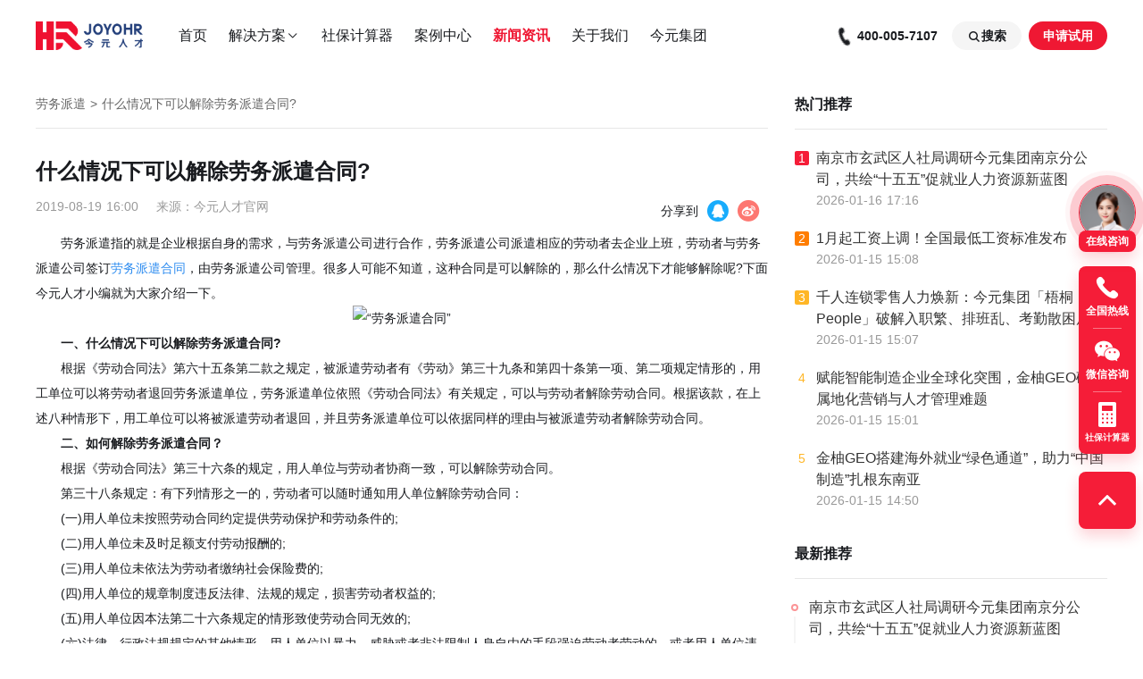

--- FILE ---
content_type: text/html; charset=utf-8
request_url: https://www.joyoget.com/news/lwpq/1443
body_size: 60211
content:
<!--
 * @Author: hxx
 * @Description: In User Settings Edit
 * @Date: 2021-06-29 14:00:36
 * @LastEditTime: 2022-01-20 10:31:15
-->
<!doctype html>
<html>
  <head>
    <meta charset="UTF-8"/>
    
      <title>什么情况下可以解除劳务派遣合同?_今元人才</title>
    
    
      <meta name="keyWords" content="劳务派遣,劳务派遣合同">
    
    
      <meta name="description" content="今元人才是一家智能薪税管理服务平台,提供企业薪酬管理、薪酬优化等人事力资源服务。致力于为广大企业客户提供便捷、专业、高效、贴心的服务！">
    
    <meta name="author" content="jinyouwang"/>
    <meta http-equiv="X-UA-Compatible" content="IE=Edge"/>
    <meta name="renderer" content="webkit"/>
    

    <meta name="baidu-site-verification" content="aNQ0h95ygp"/>
    <meta name="baidu-site-verification" content="code-FRHy3GrS8W" />
    <meta name="360-site-verification" content="dcb3f44760c1424fcc44bd8ae890d4da" />
    <meta name="sogou_site_verification" content="tngVMnV7Vx" />
    <meta name="viewport" content="width=1200">
    <meta property="og:image" content="/public/image/marketing/head-picture.png">

    <link href="/public/css/iview.css" rel="stylesheet">
    <link href="/public/css/video-js.min.css" rel="stylesheet">
    <link href="/public/css/reset.css" rel="stylesheet">
    <link href="/public/css/index.css" rel="stylesheet">

    <script>
      var process = {
        env: {
          baseUrl: 'https://bgateway.joyobpo.com',
          cmsUrl: 'https://cms.joyowo.com',
          qiyeUrl: 'https://qiye.joyoget.com',
        }
      }
      var _hmt = _hmt || [];
      (function() {
        var hm = document.createElement("script");
        hm.src = "https://hm.baidu.com/hm.js?e907bf161d25ffe2647bdca4e56b98de";
        var s = document.getElementsByTagName("script")[0]; 
        s.parentNode.insertBefore(hm, s);
      })();
    </script>

    <script src="/public/js/module/jquery.min.js"></script>
<script src="/public/js/module/axios.min.js"></script>
<script src="/public/js/module/qs.js"></script>

<script src="/public/js/utils.js"></script>
<script src="/public/js/message.js"></script>
<script src="/public/js/axios_config.js"></script>


<script src="/public/js/api/website.js"></script>
<script src="/public/js/agenthrjs.js"></script>



  </head>
  <body>
    

    <div style="height:100%;">
      <div class="wrap">
        <div class="main">
          
<div class="toast" id="toast" style="display:none">
  <link rel="stylesheet" href="/public/css/toast.css">
  <div class="toast-item">
    <div class="icon-container">
      <svg xmlns="http://www.w3.org/2000/svg" viewBox="0 0 16 16" class="toast-icon">
        <g fill-rule="evenodd" fill="none"><path d="M0 0h16v16H0z"/><path fill="#00B42A" d="M8 1a7 7 0 1 1 0 14A7 7 0 0 1 8 1Zm2.823 4.823a.25.25 0 0 0-.3-.04l-.053.04L7 9.293l-1.47-1.47-.053-.04a.25.25 0 0 0-.247 0l-.053.04-.354.354a.25.25 0 0 0-.04.3l.04.053 1.823 1.824a.5.5 0 0 0 .638.057l.07-.057 3.823-3.824a.25.25 0 0 0 .04-.3l-.04-.053-.354-.354Z" data-follow-fill="#00B42A"/></g>
      </svg>
    </div>
    <span class="toast-content"></span>
  </div>
  <div class="toast-item">
    <div class="icon-container">
      <svg xmlns="http://www.w3.org/2000/svg" viewBox="0 0 16 16" class="toast-icon">
        <g fill-rule="evenodd" fill="none"><path d="M0 0h16v16H0z"/><path fill="#F53F3F" d="M8 1a7 7 0 1 1 0 14A7 7 0 0 1 8 1Zm2.652 3.995a.25.25 0 0 0-.3-.04l-.054.04L8 7.293 5.702 4.995a.25.25 0 0 0-.3-.04l-.054.04-.353.353a.25.25 0 0 0-.04.3l.04.054L7.293 8l-2.298 2.298a.25.25 0 0 0-.04.3l.04.054.353.353a.25.25 0 0 0 .3.04l.054-.04L8 8.707l2.298 2.298a.25.25 0 0 0 .3.04l.054-.04.353-.353a.25.25 0 0 0 .04-.3l-.04-.054L8.707 8l2.298-2.298a.25.25 0 0 0 .04-.3l-.04-.054-.353-.353Z" data-follow-fill="#F53F3F"/></g>
      </svg>
    </div>
    <span class="toast-content"></span>
  </div>
  <script>
    var Toast = {
      data: {
        timer: null,
      },
      success: function(text) {
        var $toast = $("#toast");
        $toast.attr("style", "display: flex;").children("div").get(0).classList.add("show");
        $toast.find(".toast-content").text(text);
        Toast.data.timer = setTimeout(() => {
          $toast.attr("style", "display: none;").children("div").get(0).classList.remove("show");
        }, 2000);
      },
      error: function(text) {
        var $toast = $("#toast");
        $toast.attr("style", "display: flex;").children("div").get(1).classList.add("show");
        $toast.find(".toast-content").text(text);
        Toast.data.timer = setTimeout(() => {
          $toast.attr("style", "display: none;").children("div").get(1).classList.remove("show");
        }, 2000);
      },
      clear: function() {
        clearTimeout(Toast.data.timer);
        $("#toast").attr("style", "display: none;");
        $("#toast").children("div").get(0).classList.remove("show");
        $("#toast").children("div").get(1).classList.remove("show");
      }
    }
  </script>
</div>
          <!--
 * @Author: hxx
 * @Description: In User Settings Edit
 * @Date: 2021-12-17 14:22:12
 * @LastEditTime: 2021-12-30 15:54:32
-->





<script>
  window.submitCallback = function () {
    console.log("submitCallback")
    $(".form-group").hide()
    $(".succeed").show()
     $(".pop-phone").addClass("pop-phone-old")
  }
</script>



<link href="/public/css/marketing-right-menu.css" rel="stylesheet">
<link href="/public/css/common-right-menu.css" rel="stylesheet">

<div class="help" id="layoutHelpWrapper">

  <div class="help-top">

    <div class="pop-service btn-ask" id="btn-ask" data-statistic="1">
      <div class="head-picture-container">
        <img src="/public/image/marketing/head-picture.png" width="54" height="54"/>
      </div>
      <div class="title">在线咨询</div>
    </div>

    <div class="help-item joyo-phone" onmouseenter="helpEvent.mouseEnterIcon()" onmouseleave="helpEvent.mouseOutIcon()" data-statistic="2">
      <img src="/public/image/sbldy/help_phone.png" width="32" height="32">
      <span>全国热线</span>
      <div class="pop-phone">
        <div class="form-group">
          <div class="title">预约回电</div>
          <div class="description">专家顾问将在 24 小时内向您致电</div>
          
<link href="/public/css/form-main.css" rel="stylesheet"/>
<div  id="help-form-main-wrapper">
  <form class="form-main" id="help-form-body" autocomplete="off">
    <div class="form-item name">
      <label for="contactsName">您的称呼 <span class="required-mark">*</span></label>
      <input type="text" name="contactsName" placeholder="请输入" onblur="helpCustomFormEvent.onInputBlur()"/>
    </div>
    <div class="form-item clueName">
      <label for="contactsName">公司名称</label>
      <input type="tel" name="clueName" placeholder="请输入" onblur="helpCustomFormEvent.onInputBlur()"/>
    </div>
    <div class="form-item telephone">
      <label for="contactsName">您的联系方式 <span class="required-mark">*</span></label>
      <input type="tel" name="contactsMobile" placeholder="请输入" onblur="helpCustomFormEvent.onInputBlur()"/>
    </div>
    <div class="form-item consultContent">
      <label for="contactsName">咨询业务</label>
      <input type="hidden" id="help-consultContentHidden" name="consultContent"/>
      <div class="moni-select" id="help-select-consult" onclick="helpCustomFormEvent.clickSelect()">
        <span class="select-value" id="help-select-value">咨询内容</span>
        <svg xmlns="http://www.w3.org/2000/svg" viewBox="0 0 16 16">
          <g fill-rule="evenodd" fill="none"><path d="M0 0h16v16H0z"/><path fill="#232732" d="m12.677 6.03-4.323 4.324a.5.5 0 0 1-.708 0L3.323 6.03a.25.25 0 0 1 0-.353l.354-.354a.25.25 0 0 1 .3-.04l.053.04L8 9.293l3.97-3.97a.25.25 0 0 1 .3-.04l.053.04.354.354a.25.25 0 0 1 0 .353Z" data-follow-fill="#000"/></g>
        </svg>
      </div>
      <ul class="moni-options" id="help-select-options">
        <li onclick="helpCustomFormEvent.clickOption()" data-index="0">社保服务</li>
        <li onclick="helpCustomFormEvent.clickOption()" data-index="1">薪酬管理</li>
        <li onclick="helpCustomFormEvent.clickOption()" data-index="2">劳务派遣</li>
        <li onclick="helpCustomFormEvent.clickOption()" data-index="3">其他</li>
      </ul>
    </div>
    <button id="help-submitButton" onsubmit="helpCustomFormEvent.submitForm()" onclick="helpCustomFormEvent.submitForm()" onmousedown="helpCustomFormEvent.mousedown()" onmouseup="helpCustomFormEvent.mouseup()" data-statistic="3">立即预约</button>
  
<input type="hidden" name="_csrf" value="" /></form>
</div>
<script>
  var helpCustomForm = {
    countCompoleted: false,
    showCompany: false,
    tabFirstShow: false,
    selectClicked: false,
    selectOptionIndex: -1,
    selectOptions: null,
    requestData: {
      orgId: "1092425792160718867",
      branchOrgId: "0",
      rootOrgId: 1,
      staffId: "100142",
      clueSource: 8,
      clueName: "无",
    }
  }
  var helpCustomFormEvent = {
    onload: function () {
      $(document).click(function () {
        if (helpCustomForm.selectClicked) {
          helpCustomForm.selectClicked = false
          $("#help-select-options").removeClass("open")
          $("#help-select-consult").removeClass("focus")
        }
      })
      helpCustomForm.selectOptions = $("#help-select-options li")
      helpCustomFormEvent.setSelectOption(0)
    },
    clickSelect: function (e) {
      var _event = e || window.event;
      _event.cancelBubble = true
      if(!helpCustomForm.selectClicked) {
        helpCustomForm.selectClicked = true
        $("#help-select-consult").addClass("focus")
        $("#help-select-options").addClass("open")
      } else {
        helpCustomForm.selectClicked = false
        $("#help-select-options").removeClass("open")
        $("#help-select-consult").removeClass("focus")
      }
    },
    // 设置指定选项为选中状态
    setSelectOption: function (index) {
      var selectOption = helpCustomForm.selectOptions[index];
      if(selectOption) {
        selectOption.classList.add("selected")
        helpCustomForm.selectOptionIndex = index
        $("#help-select-value").text(selectOption.innerHTML).addClass("has-data")
        $("#help-consultContentHidden").attr("value", selectOption.innerHTML)
      }
    },
    clickOption: function (e) {
      var _event = e || window.event;
      _event.target.classList.add("selected")

      var selectOption = helpCustomForm.selectOptions[helpCustomForm.selectOptionIndex];

      if(selectOption) {
        selectOption.classList.remove("selected")
      }

      helpCustomForm.selectOptionIndex = _event.target.getAttribute("data-index")

      helpCustomFormEvent.clickSelect()
      $("#help-select-value").text(_event.target.innerHTML).addClass("has-data")
      $("#help-consultContentHidden").attr("value", _event.target.innerHTML)
    },
    mousedown: function (e) {
      var _event = e || window.event;
      _event.target.classList.add("mouseDown")
    },
    mouseup: function (e) {
      var _event = e || window.event;
      _event.target.classList.remove("mouseDown")
    },
    onInputBlur: function (e) {
      var _event = e || window.event;
      var target = _event.target

      if (target.getAttribute("name") === 'clueName') {
      target.value = (target.value || '').trim();
      if (target.value && target.value.length > 100) {
        target.parentNode.classList.add("wrong")
      } else {
        if(target.parentNode.classList.contains("wrong")) {
          return target.parentNode.classList.remove("wrong")
        }
      }
      return
    }

      if(!target.value) {
        return target.parentNode.classList.add("required")
      } else {
        if(target.parentNode.classList.contains("required")) {
          target.parentNode.classList.remove("required")
        }
      }

      if(target.getAttribute("name") === 'contactsMobile') {
        if(!(/1(\d){10}/.test(target.value))) {
          target.parentNode.classList.add("wrong")
        } else {
          if(target.parentNode.classList.contains("wrong")) {
            return target.parentNode.classList.remove("wrong")
          }
        }
      }
    },
    resetForm: function () {
      $("#help-form-main-wrapper .form-item input").val("")
      $("#help-select-value").text("咨询内容").removeClass("has-data")
      $("#help-consultContentHidden").attr("value", "")

      var selectOption = helpCustomForm.selectOptions[helpCustomForm.selectOptionIndex];

      if(selectOption) {
        selectOption.classList.remove("selected")
      }
    },
    submitForm: function (e) {
      var _event = e || window.event;
      _event.preventDefault ? _event.preventDefault() : (_event.returnValue = false)
      var valueArr =  $("#help-form-body").serializeArray()
      var formItems = $("#help-form-body .form-item")
      var hasEmptyRequiredInput = false;
      var telWrong = false

      for(var i = 0; i < valueArr.length; ++i) {
        var formItem = formItems[i]
        var valueObj= valueArr[i]

        if(valueObj.name === "contactsName" || valueObj.name === "contactsMobile") {
          if(!valueObj.value.trim()) {
            hasEmptyRequiredInput = true
            formItem.classList.add("required")
          }
        }
        if(valueObj.name === "contactsMobile" && !(/1(\d){10}/).test(valueObj.value)) {
          telWrong = true
          formItem.classList.add("wrong")
        }

        valueObj.value = (valueObj.value || '').trim();
        if (valueObj.name === 'clueName' && valueObj.value.length > 100) {
          telWrong = true
          formItem.classList.add("wrong")
        }
        helpCustomForm.requestData[valueObj.name] = valueObj.value
      }

      if(hasEmptyRequiredInput || telWrong) {
        return
      }

      helpCustomForm.requestData.remark = "咨询业务类型: " + (helpCustomForm.requestData.consultContent || '无')

      $("#help-submitButton").addClass("loading").text("提交中")
      api.submitWorkable([helpCustomForm.requestData])
        .then(function (data) {
          if (data.flag) {
            Toast.success("预约成功, 专家顾问将在 24 小时内向您致电")
            if (typeof window['submitCallback'] === 'function') window['submitCallback']();
          } else {
            Toast.error("提交失败, 请稍后重试")
          }
          $("#help-submitButton").removeClass("loading").text("立即预约")
        })
        .catch (function () {
          $("#help-submitButton").removeClass("loading").text("立即预约")

          Toast.error("提交失败, 请稍后重试")
        })
      helpCustomFormEvent.resetForm()
    }
  }

  $(document).ready(helpCustomFormEvent.onload);
</script>

        </div>
        <div class="succeed">
          <img src="/public/image/sbldy/succeed.png" width="64" height="64" />
          <div class="title">预约成功</div>
          <div class="description">专家顾问将在 24 小时内向您致电</div>
          <button id="succeed" onclick="succeed()" >我知道了</button>
        </div>
        <div class="pop-foot">
          <img src="/public/image/sbldy/phone.png" />
          <div>
            <div class="title">400-005-7107</div>
            <div class="description">客服热线 (工作日 09:00-18:00)</div>
          </div>
        </div>
      </div>
    </div>

    <div class="help-line"></div>


    <div class="help-item joyo-wechat" onmouseover="helpEvent.mouseEnterIconWechat(event)" onmouseout="helpEvent.mouseOutIconWechat(event)">
      <img src="/public/image/sbldy/help_wx.png" width="32" height="32">
      <span>微信咨询</span>
      <div class="show-wechat-code">
        <div class="wechat-code-item">
          <div class="title">微信公众号</div>
          <img src="/public/image/marketing/090b68af-00d7-4f3e-acc3-1adb13be4125.png" width="128" height="128" alt="微信公众号">
          <span class="wechat-description">手机微信扫码关注</span>
        </div>
        <div class="wechat-code-item">
          <div class="title">企业微信</div>
          <img src="/public/image/sbldy/customer-code.png" width="128" height="128">
          <span class="wechat-description">扫码添加人工客服</span>
        </div>
      </div>
    </div>
    
    <div class="help-line"></div>

    <a class="help-item joyo-counter" href="/sbjsq/">
      <img src="/public/image/sbldy/help_calculator.png" width="32" height="32">
      <span style="font-size: 10px;">社保计算器</span>
    </a>

  </div>


  <BackTop :height="-1" :bottom="0" :right="0" class="joyo-top">
    <div class="help-item"  onclick="helpEvent.startScrollToTop()">
      <img src="/public/image/sbldy/help_top.png" width="32" height="32">
    </div>
  </BackTop>

</div>

<script type="text/javascript">
  var helpData = {
    companyPackup: true,
    hoverIcon: null
  };
  var isComposing = false;
  document.querySelectorAll('#help-form-main-wrapper input').forEach(function(dom) {
    dom.addEventListener('compositionstart', function() {
      isComposing = true;
    })
    dom.addEventListener('compositionend', function() {
      isComposing = false;
    })
  })
  // 阻止事件冒泡
  document.querySelector('.joyo-phone').addEventListener('click', function(event) {
    if (event && event.stopPropagation) {
      event.stopPropagation(); 
    } else {
      window.event.cancelBubble = true; 
    }
  })
  document.body.addEventListener('click', () => {
    let joyoPhoneDom = document.querySelector('.joyo-phone');
    if (!joyoPhoneDom) return;
    let classList = joyoPhoneDom.classList
    if (classList && classList.contains('show')) {
      $(".joyo-phone").removeClass("show");
    }
  })
  var helpEvent = {
    startScrollToTop: function () {
      helpData.companyPackup = true
      helpEvent.scrollToTop()
    },
    scrollToTop: function () {
      if (helpData.companyPackup) {
        var sTop = document.documentElement.scrollTop || document.body.scrollTop
        if (sTop > 8) {
          window.requestAnimationFrame(helpEvent.scrollToTop)
          window.scrollTo(0, sTop - sTop / 8)
        } else {
          helpData.companyPackup = false
        }
      }
    },
    onload: function () {},
    mouseEnterIcon: function (e) {
      const _event = e || window.event;
      var target = _event.target
      while(!target.classList.contains("help-item")) {
        target = target.parentNode;
      }
      helpData.hoverIcon = target
      target.classList.add("show")
    },
    mouseOutIcon: function (e) {
      if (isComposing) return;
      const _event = e || window.event;
      var target = _event.target
      while(!target.classList.contains("help-item")) {
        target = target.parentNode;
      }
      helpData.hoverIcon = null
      setTimeout(function () {
        if(target !== helpData.hoverIcon) {
          target.classList.remove("show")
        }
      },200)
    },
    mouseEnterIconWechat: function (e) {
      const _event = e || window.event;
      var target = _event.target
      while(!target.classList.contains("help-item")) {
        target = target.parentNode;
      }
      helpData.hoverIcon = target
      target.classList.add("show")
    },
    mouseOutIconWechat: function (e) {
      const _event = e || window.event;
      var target = _event.target
      while(!target.classList.contains("help-item")) {
        target = target.parentNode;
      }
      helpData.hoverIcon = null
      setTimeout(function () {
        if(target !== helpData.hoverIcon) {
          target.classList.remove("show")
        }
      },200)
    },
  };
  $(document).ready(helpEvent.onload)
</script>
<script>
  function succeed (e) {
    var _event = e || window.event;
    _event.preventDefault ? _event.preventDefault() : (_event.returnValue = false)
    $(".joyo-phone").removeClass("show")
    $(".pop-phone").removeClass("pop-phone-old")
    $(".joyo-phone .form-group").show()
    $(".joyo-phone .succeed").hide()
  }

</script>
<script type="text/javascript">
  (function (a, h, c, b, f, g) {
    a['UdeskApiObject'] = f;
    a[f] = a[f] || function () {
      (a[f].d = a[f].d || []).push(arguments)
    };
    g = h.createElement(c);
    g.async = 1;
    g.charset = 'utf-8';
    g.src = b;
    c = h.getElementsByTagName(c)[0];
    c
      .parentNode
      .insertBefore(g, c)
  })(window, document, 'script', 'https://assets-cli.udesk.cn/im_client/js/udeskApi.js', 'ud');
  ud({
    mode: 'inner',
    code: '6be3hab',
    targetSelector: '#btn-ask',
    selector: '.btn-ask',
    pos_flag: 'hrb',
    channel: 'JYRCX',
    link: 'https://joyowo.udesk.cn/im_client/?web_plugin_id=1662563&group_id=169723'
  });
  initAgenthr();
  setUdeskBtnProps();
</script>
          






<div class="joyo" style="height:80px;">
    

    <div class="joyo-header"
        style="top:0;">
        <div class="joyo-middle clearfix">
            <h1 class="joyo-h1">
                <img class="joyo-logo" src="/public/image/logo.png" alt="logo" onclick="headerEvent.toHome()" />
                <img class="joyo-logo-lucency" src="/public/image/logo-lucency.png" alt="logo" onclick="headerEvent.toHome()" />
            </h1>
            <div class="joyo-nav">
                <ul class="joyo-headnav clearfix">
                    <a href="/" link-name="home" class="headnav-item">首页</a>
                    <li>
                        <a href="javascript:void(0);" link-name="dropDown" rel="nofollow" class="headnav-item">解决方案
                            <i class="icon-joyo-rc icon-arrows">&#xe73d;</i>
                        </a>
                        <div class="joyo-headnav-dropDown">
                            <a class="joyo-headnav-dropDown-item" href="/sbgl/" link-name="sbgl">
                                <div class="joyo-headnav-dropDown-item-icon-1">
                                    <i class="icon-joyo-rc">&#xe81a;</i>
                                </div>
                                <div class="joyo-headnav-dropDown-item-title">社保管理</div>
                                <div class="joyo-headnav-dropDown-item-content">全国范围企业社保管理服务</div>
                            </a>
                            <a class="joyo-headnav-dropDown-item" href="/xcgl/" link-name="xcgl">
                                <div class="joyo-headnav-dropDown-item-icon-2">
                                    <i class="icon-joyo-rc">&#xe814;</i>
                                </div>
                                <div class="joyo-headnav-dropDown-item-title">薪酬管理</div>
                                <div class="joyo-headnav-dropDown-item-content">全方位薪酬体系优化及管理</div>
                            </a>
                            <a class="joyo-headnav-dropDown-item" href="/lwpq/" link-name="lwpq">
                                <div class="joyo-headnav-dropDown-item-icon-3">
                                    <i class="icon-joyo-rc">&#xe80e;</i>
                                </div>
                                <div class="joyo-headnav-dropDown-item-title">劳务派遣</div>
                                <div class="joyo-headnav-dropDown-item-content">劳务派遣解决属地用工难题</div>
                            </a>
                            <a class="joyo-headnav-dropDown-item" href="/gwwb/" link-name="gwwb">
                                <div class="joyo-headnav-dropDown-item-icon-4">
                                    <i class="icon-joyo-rc">&#xe80c;</i>
                                </div>
                                <div class="joyo-headnav-dropDown-item-title">岗位外包</div>
                                <div class="joyo-headnav-dropDown-item-content">精准优化企业人力配置管理</div>
                            </a>
                        </div>
                    </li>
                    <a href="/sbjsq/" link-name="sbjsq" class="headnav-item">社保计算器</a>
                    <a href="/alzx/" link-name="alzx" class="headnav-item">案例中心</a>
                    <a href="/news/" link-name="news" class="headnav-item">新闻资讯</a>
                    <a href="/gywm/" link-name="gywm" class="headnav-item">关于我们</a>
                    <a href="https://www.joyowogroup.com/" target="_blank" link-name="joyowogroup" class="headnav-item">
                        今元集团
                    </a>
                </ul>
            </div>
            <div class="joyo-sso">
                <span class="sso-tel">
                  <i class="icon-joyo-rc sso-icon phone-shake-animation jy-rcdianhuajieting_tianchong" ></i>
                  <span>400-005-7107</span>
                </span>
                <div class="sso-search">
                    <span class="sso-search-btn" onclick="headerEvent.isSearch()">
                        <i class="icon-joyo-rc sso-icon">&#xe80f;</i>
                        搜索
                    </span>
                </div>
                <span class="sso-btn" onclick="headerEvent.openModal()" data-statistic="5">申请试用</span>
                
            </div>
            <div class="global-search" style="display: none;" >
                <i class="icon-joyo-rc sso-icon">&#xe80f;</i>
                <input type="text" v-model="searchName" onblur="headerEvent.blurHide()"
                    onkeyup="headerEvent.searchLink(event)" placeholder="请输入搜索关键词"/>
                <i class="icon-joyo-rc md-close" onclick="headerEvent.isSearch()">&#xe816;</i>
            </div>
        </div>
    </div>

    
    <div id="custom-form-modal" style="display:none;">
      
  <div class="custom-form-modal">
    <link href="/public/css/custom-form-modal.css" rel="stylesheet"/>

    <div class="custom-form-modal__content">
      <i class="colse-btn icon-joyo-rc" onclick="customFormModalEvent._closeModal()">
        &#xe802;
      </i>
      
<div class="custom-form-component" id="modal-custom-form">
  <link href="/public/css/custom-form-component.css" rel="stylesheet"/>
  
  <div class="free">
    <div class="container">
      <div class="free-content">
        <div class="icon"></div>
        <div class="title">专属定制方案  一键获取</div>
        <div class="sub-title">与我们联系</div>
        <div class="text">将有专人为您提供参保建议、解决方案、专业答疑等</div>
      </div>
      <div class="free-form">
        
<link href="/public/css/form-main.css" rel="stylesheet"/>
<div  id="modal-form-main-wrapper">
  <form class="form-main" id="modal-form-body" autocomplete="off">
    <div class="form-item name">
      <label for="contactsName">您的称呼 <span class="required-mark">*</span></label>
      <input type="text" name="contactsName" placeholder="请输入" onblur="modalCustomFormEvent.onInputBlur()"/>
    </div>
    <div class="form-item clueName">
      <label for="contactsName">公司名称</label>
      <input type="tel" name="clueName" placeholder="请输入" onblur="modalCustomFormEvent.onInputBlur()"/>
    </div>
    <div class="form-item telephone">
      <label for="contactsName">您的联系方式 <span class="required-mark">*</span></label>
      <input type="tel" name="contactsMobile" placeholder="请输入" onblur="modalCustomFormEvent.onInputBlur()"/>
    </div>
    <div class="form-item consultContent">
      <label for="contactsName">咨询业务</label>
      <input type="hidden" id="modal-consultContentHidden" name="consultContent"/>
      <div class="moni-select" id="modal-select-consult" onclick="modalCustomFormEvent.clickSelect()">
        <span class="select-value" id="modal-select-value">咨询内容</span>
        <svg xmlns="http://www.w3.org/2000/svg" viewBox="0 0 16 16">
          <g fill-rule="evenodd" fill="none"><path d="M0 0h16v16H0z"/><path fill="#232732" d="m12.677 6.03-4.323 4.324a.5.5 0 0 1-.708 0L3.323 6.03a.25.25 0 0 1 0-.353l.354-.354a.25.25 0 0 1 .3-.04l.053.04L8 9.293l3.97-3.97a.25.25 0 0 1 .3-.04l.053.04.354.354a.25.25 0 0 1 0 .353Z" data-follow-fill="#000"/></g>
        </svg>
      </div>
      <ul class="moni-options" id="modal-select-options">
        <li onclick="modalCustomFormEvent.clickOption()" data-index="0">社保服务</li>
        <li onclick="modalCustomFormEvent.clickOption()" data-index="1">薪酬管理</li>
        <li onclick="modalCustomFormEvent.clickOption()" data-index="2">劳务派遣</li>
        <li onclick="modalCustomFormEvent.clickOption()" data-index="3">其他</li>
      </ul>
    </div>
    <button id="modal-submitButton" onsubmit="modalCustomFormEvent.submitForm()" onclick="modalCustomFormEvent.submitForm()" onmousedown="modalCustomFormEvent.mousedown()" onmouseup="modalCustomFormEvent.mouseup()" data-statistic="3">立即获取</button>
  
<input type="hidden" name="_csrf" value="" /></form>
</div>
<script>
  var modalCustomForm = {
    countCompoleted: false,
    showCompany: false,
    tabFirstShow: false,
    selectClicked: false,
    selectOptionIndex: -1,
    selectOptions: null,
    requestData: {
      orgId: "1092425792160718867",
      branchOrgId: "0",
      rootOrgId: 1,
      staffId: "100142",
      clueSource: 8,
      clueName: "无",
    }
  }
  var modalCustomFormEvent = {
    onload: function () {
      $(document).click(function () {
        if (modalCustomForm.selectClicked) {
          modalCustomForm.selectClicked = false
          $("#modal-select-options").removeClass("open")
          $("#modal-select-consult").removeClass("focus")
        }
      })
      modalCustomForm.selectOptions = $("#modal-select-options li")
      modalCustomFormEvent.setSelectOption(0)
    },
    clickSelect: function (e) {
      var _event = e || window.event;
      _event.cancelBubble = true
      if(!modalCustomForm.selectClicked) {
        modalCustomForm.selectClicked = true
        $("#modal-select-consult").addClass("focus")
        $("#modal-select-options").addClass("open")
      } else {
        modalCustomForm.selectClicked = false
        $("#modal-select-options").removeClass("open")
        $("#modal-select-consult").removeClass("focus")
      }
    },
    // 设置指定选项为选中状态
    setSelectOption: function (index) {
      var selectOption = modalCustomForm.selectOptions[index];
      if(selectOption) {
        selectOption.classList.add("selected")
        modalCustomForm.selectOptionIndex = index
        $("#modal-select-value").text(selectOption.innerHTML).addClass("has-data")
        $("#modal-consultContentHidden").attr("value", selectOption.innerHTML)
      }
    },
    clickOption: function (e) {
      var _event = e || window.event;
      _event.target.classList.add("selected")

      var selectOption = modalCustomForm.selectOptions[modalCustomForm.selectOptionIndex];

      if(selectOption) {
        selectOption.classList.remove("selected")
      }

      modalCustomForm.selectOptionIndex = _event.target.getAttribute("data-index")

      modalCustomFormEvent.clickSelect()
      $("#modal-select-value").text(_event.target.innerHTML).addClass("has-data")
      $("#modal-consultContentHidden").attr("value", _event.target.innerHTML)
    },
    mousedown: function (e) {
      var _event = e || window.event;
      _event.target.classList.add("mouseDown")
    },
    mouseup: function (e) {
      var _event = e || window.event;
      _event.target.classList.remove("mouseDown")
    },
    onInputBlur: function (e) {
      var _event = e || window.event;
      var target = _event.target

      if (target.getAttribute("name") === 'clueName') {
      target.value = (target.value || '').trim();
      if (target.value && target.value.length > 100) {
        target.parentNode.classList.add("wrong")
      } else {
        if(target.parentNode.classList.contains("wrong")) {
          return target.parentNode.classList.remove("wrong")
        }
      }
      return
    }

      if(!target.value) {
        return target.parentNode.classList.add("required")
      } else {
        if(target.parentNode.classList.contains("required")) {
          target.parentNode.classList.remove("required")
        }
      }

      if(target.getAttribute("name") === 'contactsMobile') {
        if(!(/1(\d){10}/.test(target.value))) {
          target.parentNode.classList.add("wrong")
        } else {
          if(target.parentNode.classList.contains("wrong")) {
            return target.parentNode.classList.remove("wrong")
          }
        }
      }
    },
    resetForm: function () {
      $("#modal-form-main-wrapper .form-item input").val("")
      $("#modal-select-value").text("咨询内容").removeClass("has-data")
      $("#modal-consultContentHidden").attr("value", "")

      var selectOption = modalCustomForm.selectOptions[modalCustomForm.selectOptionIndex];

      if(selectOption) {
        selectOption.classList.remove("selected")
      }
    },
    submitForm: function (e) {
      var _event = e || window.event;
      _event.preventDefault ? _event.preventDefault() : (_event.returnValue = false)
      var valueArr =  $("#modal-form-body").serializeArray()
      var formItems = $("#modal-form-body .form-item")
      var hasEmptyRequiredInput = false;
      var telWrong = false

      for(var i = 0; i < valueArr.length; ++i) {
        var formItem = formItems[i]
        var valueObj= valueArr[i]

        if(valueObj.name === "contactsName" || valueObj.name === "contactsMobile") {
          if(!valueObj.value.trim()) {
            hasEmptyRequiredInput = true
            formItem.classList.add("required")
          }
        }
        if(valueObj.name === "contactsMobile" && !(/1(\d){10}/).test(valueObj.value)) {
          telWrong = true
          formItem.classList.add("wrong")
        }

        valueObj.value = (valueObj.value || '').trim();
        if (valueObj.name === 'clueName' && valueObj.value.length > 100) {
          telWrong = true
          formItem.classList.add("wrong")
        }
        modalCustomForm.requestData[valueObj.name] = valueObj.value
      }

      if(hasEmptyRequiredInput || telWrong) {
        return
      }

      modalCustomForm.requestData.remark = "咨询业务类型: " + (modalCustomForm.requestData.consultContent || '无')

      $("#modal-submitButton").addClass("loading").text("提交中")
      api.submitWorkable([modalCustomForm.requestData])
        .then(function (data) {
          if (data.flag) {
            Toast.success("预约成功, 专家顾问将在 24 小时内向您致电")
            if (typeof window[''] === 'function') window['']();
          } else {
            Toast.error("提交失败, 请稍后重试")
          }
          $("#modal-submitButton").removeClass("loading").text("立即获取")
        })
        .catch (function () {
          $("#modal-submitButton").removeClass("loading").text("立即获取")

          Toast.error("提交失败, 请稍后重试")
        })
      modalCustomFormEvent.resetForm()
    }
  }

  $(document).ready(modalCustomFormEvent.onload);
</script>

      </div>
    </div>
  </div>
</div>

    </div>

    <script>
      var customFormModalEvent = {
        _openModal: function () {
          headerEvent.openModal();
        },
        _closeModal: function () {
          headerEvent.closeModal();
        }
      }
    </script>
    
  </div>

    </div>

    

    <script type="text/javascript">
      
        var headerData = {
            isSearch: false,
            linkMap: {
                home: '/',
                sbgl: 'sbgl',
                sbjsq: 'sbjsq',
                xcgl: 'xcgl',
                lwpq:'lwpq',
                gwwb: 'gwwb',
                news: 'news',
                gywm: ['gywm', 'swhz'],
                alzx: 'alzx',
            },
            hoveColor: '#EF1833',
            color: '#333333',
            isHome: false,
        }
        // 自定义表单弹窗关闭(使用nj组件,函数必须先定义)
        var headerEventCloseModal = function () {
          $('#custom-form-modal').css('display', 'none')
        }
        var headerEventOpenModal = function () {
          $('#custom-form-modal').css('display', 'block')
          $('#custom-form-modal .custom-form-modal__content input').eq(0).focus();
        }
        var headerEvent = {
            onload: function () {
                headerUtility.sureActiveTab()
                // headerUtility.setHoverColor() (废弃)
                if (headerData.isHome) {
                    $('.joyo-header').addClass('joyo-header-transparent')
                    window.addEventListener('scroll', headerEvent.handleScroll)
                }
            },
            isSearch: function (flag) {
                if(flag !== undefined && flag === headerData.isSearch) return
                if (headerData.isSearch) {
                    $('.joyo-nav').show();
                    $('.sso-search').show();
                    $(".global-search").hide();
                    $(".joyo-header").removeClass('focus')
                } else {
                    $('.joyo-nav').hide();
                    $('.sso-search').hide();
                    $(".global-search")
                        .show()
                        .children('input')
                        .focus();
                    $(".joyo-header").addClass('focus')
                }
                headerData.isSearch = !headerData.isSearch
            },
            searchLink: function (event) {
                if (event.type === 'keyup' && event.keyCode === 13) {
                    var searchName = $('input[v-model$="searchName"]').val()
                    if (!searchName) {
                        $Message.error('请输入搜索关键字');
                    } else {
                        var searchType = 'quanbu'
                        window.location.href = '/' + searchType + '/s/' + encodeURIComponent(searchName) + '/1';
                        headerEvent.isSearch()
                    }
                }
            },
            mouseenter: function (e) {
                $(e.target).css({color: headerData.hoveColor})
            },
            mouseleave: function (e) {
                var value = $(e.delegateTarget).attr('link-name')
                if(value === window.location.pathname || (window.location.pathname==='/' && value==='home')){
                    $(e.delegateTarget).css({color: headerData.hoveColor})
                } else if(window.location.pathname.indexOf(value) > -1 && value !== '/'){
                    $(e.delegateTarget).css({color: headerData.hoveColor})
                } else {
                    $(e.delegateTarget).css({color: headerData.color})
                }
            },
            blurHide: function () {
                // setTimeout(function () {
                    
                // }, 200);
            },
            toHome: function () {
                window.location.href = "/";
            },
            openModal: headerEventOpenModal,
            closeModal: headerEventCloseModal,
            handleScroll: function () {
                // 距顶部
                var scrollTop = document.documentElement.scrollTop || document.body.scrollTop;
                if (scrollTop < 100) {
                    $('.joyo-header').addClass('joyo-header-transparent')
                } else {
                    $('.joyo-header').removeClass('joyo-header-transparent')
                }
            },
        }
        var headerUtility = {
            // 选中当前导航
            sureActiveTab: function () {
                var linkName = null
                for (var key in headerData.linkMap) {
                    var value = headerData.linkMap[key]
                    if (Object.prototype.toString.call(value) === '[object Array]') {
                        for (var i = 0; i < value.length; i++) {
                            var item = value[i];
                            if (window.location.pathname.indexOf(item) > -1) {
                                linkName = key
                            }
                        }
                    } else {
                        if (window.location.pathname === value) {
                            linkName = key
                        } else if (window.location.pathname.indexOf(value) > -1 && value !== '/') {
                            linkName = key
                        }
                    }
                }
                const dropDown = ['sbgl','lwpq','xcgl','gwwb']
                if (linkName) {
                    // $('a[link-name$="' + linkName + '"]').css({color: '#EF1833', borderBottom: '3px solid #EF1833'})
                    if (dropDown.indexOf(linkName) > -1) {
                        $('a[link-name$="dropDown"]').addClass('nuxt-link-exact-active')
                        $('a[link-name$="' + linkName + '"]').addClass('dropDown-active')
                    } else {
                        $('a[link-name$="' + linkName + '"]').addClass('nuxt-link-exact-active')

                    }
                }
            },
            // 设置导航栏划过样式
            setHoverColor: function () {
                $('.joyo-headnav a[link-name]').hover(headerEvent.mouseenter, headerEvent.mouseleave)
            }
        }
        $(document).ready(headerEvent.onload);
    </script>
</div>
          

  <link href="/public/css/detail.css" rel="stylesheet">

  <div class="news-detail">
    
      <div class="detail">
        <div class="detail-tab">
          <span class="tab-click">
            <a href="/news/lwpq/">劳务派遣</a>
          </span>
          > 什么情况下可以解除劳务派遣合同?
        </div>
        <div class="news-contents">
          <h1 class="title">什么情况下可以解除劳务派遣合同?</h1>
          <div class="second-title">
            <div class="release-time">2019-08-19 16:00</div>
            <div class="release-time">来源：今元人才官网</div>
            <ul class="share">
              <li>分享到</li>
              
              <li class="icon-joyo share-qq" onclick="detailEvent.shareNews('QQ')">&#xe67a;</li>
              <li class="icon-joyo share-wb" onclick="detailEvent.shareNews('sina')">&#xe678;</li>
            </ul>
          </div>
          <div class="content"><p>　　劳务派遣指的就是企业根据自身的需求，与劳务派遣公司进行合作，劳务派遣公司派遣相应的劳动者去企业上班，劳动者与劳务派遣公司签订<a href="https://www.joyoget.com/news/lwpq/597728911937253376" target="_blank" rel="noopener">劳务派遣合同</a>，由劳务派遣公司管理。很多人可能不知道，这种合同是可以解除的，那么什么情况下才能够解除呢?下面今元人才小编就为大家介绍一下。</p>
<p style="text-align: center;"><img class="wscnph" src="https://smarthr-files-prod-1256919685.cos.ap-shanghai.myqcloud.com/201908/18/613039015158874112.jpg" alt="&ldquo;劳务派遣合同&rdquo;" /></p>
<p>　　<strong>一、什么情况下可以解除劳务派遣合同?</strong></p>
<p>　　根据《劳动合同法》第六十五条第二款之规定，被派遣劳动者有《劳动》第三十九条和第四十条第一项、第二项规定情形的，用工单位可以将劳动者退回劳务派遣单位，劳务派遣单位依照《劳动合同法》有关规定，可以与劳动者解除劳动合同。根据该款，在上述八种情形下，用工单位可以将被派遣劳动者退回，并且劳务派遣单位可以依据同样的理由与被派遣劳动者解除劳动合同。</p>
<p>　　<strong>二、如何解除劳务派遣合同？</strong></p>
<p>　　根据《劳动合同法》第三十六条的规定，用人单位与劳动者协商一致，可以解除劳动合同。</p>
<p>　　第三十八条规定：有下列情形之一的，劳动者可以随时通知用人单位解除劳动合同：</p>
<p>　　(一)用人单位未按照劳动合同约定提供劳动保护和劳动条件的;</p>
<p>　　(二)用人单位未及时足额支付劳动报酬的;</p>
<p>　　(三)用人单位未依法为劳动者缴纳社会保险费的;</p>
<p>　　(四)用人单位的规章制度违反法律、法规的规定，损害劳动者权益的;</p>
<p>　　(五)用人单位因本法第二十六条规定的情形致使劳动合同无效的;</p>
<p>　　(六)法律、行政法规规定的其他情形。用人单位以暴力、威胁或者非法限制人身自由的手段强迫劳动者劳动的，或者用人单位违章指挥、强令冒险作业危及劳动者人身安全的，劳动者可以立即解除劳动合同，无需事先告知用人单位。</p>
<p>　　通过上述小编对于<a href="https://www.joyoget.com" target="_blank" rel="noopener">劳务派遣</a>合同方面的讲解，相信大家对于解除劳务派遣合同方面的知识应该都有所了解，好了，今天小编就为大家讲到这里了，希望对大家有帮助。如果大家还有关于劳务派遣方面的疑问，可以来咨询今元人才。</p></div>
          
          <div class="pages">
            
            
            
          </div>
        </div>
      </div>
      <div class="hot-information">
        <div class="title" style="margin-bottom: 20px;">热门推荐</div>
        <div class="hot-list">
          
            <a class="hot-content" href="/news/jydt/1461771122109079610">
              <div class="hot-item">
                <div class="hot-item-left" style="width: 16px; padding-top: 4px;">
                  <div class="hot-index index1">1</div>
                </div>
                <div class="hot-item-right">
                  <div class="hot-item-right-title">
                    南京市玄武区人社局调研今元集团南京分公司，共绘“十五五”促就业人力资源新蓝图
                  </div>
                  <span class="hot-item-right-time">2026-01-16 17:16</span>
                </div>
              </div>
            </a>
          
            <a class="hot-content" href="/news/sbzx/1461376599533051916">
              <div class="hot-item">
                <div class="hot-item-left" style="width: 16px; padding-top: 4px;">
                  <div class="hot-index index2">2</div>
                </div>
                <div class="hot-item-right">
                  <div class="hot-item-right-title">
                    1月起工资上调！全国最低工资标准发布
                  </div>
                  <span class="hot-item-right-time">2026-01-15 15:08</span>
                </div>
              </div>
            </a>
          
            <a class="hot-content" href="/news/jydt/1461376304674758704">
              <div class="hot-item">
                <div class="hot-item-left" style="width: 16px; padding-top: 4px;">
                  <div class="hot-index index3">3</div>
                </div>
                <div class="hot-item-right">
                  <div class="hot-item-right-title">
                    千人连锁零售人力焕新：今元集团「梧桐People」破解入职繁、排班乱、考勤散困局
                  </div>
                  <span class="hot-item-right-time">2026-01-15 15:07</span>
                </div>
              </div>
            </a>
          
            <a class="hot-content" href="/news/jydt/1461374685937655810">
              <div class="hot-item">
                <div class="hot-item-left" style="width: 16px; padding-top: 4px;">
                  <div class="hot-index index4">4</div>
                </div>
                <div class="hot-item-right">
                  <div class="hot-item-right-title">
                    赋能智能制造企业全球化突围，金柚GEO破解属地化营销与人才管理难题
                  </div>
                  <span class="hot-item-right-time">2026-01-15 15:01</span>
                </div>
              </div>
            </a>
          
            <a class="hot-content" href="/news/jydt/1461372039789010970">
              <div class="hot-item">
                <div class="hot-item-left" style="width: 16px; padding-top: 4px;">
                  <div class="hot-index index5">5</div>
                </div>
                <div class="hot-item-right">
                  <div class="hot-item-right-title">
                    金柚GEO搭建海外就业“绿色通道”，助力“中国制造”扎根东南亚
                  </div>
                  <span class="hot-item-right-time">2026-01-15 14:50</span>
                </div>
              </div>
            </a>
          
        </div>
        <div class="title" style="margin-bottom: 20px; margin-top: 40px;">最新推荐</div>
        <div class="new-list">
          
            <a class="hot-content" href="/news/jydt/1461771122109079610">
              <div class="hot-item">
                <div class="hot-item-left">
                  <div class="hot-circle"></div>
                  
                    <div class="hot-line"></div>
                   
                </div>
                <div class="hot-item-right">
                  <div class="hot-item-right-title">
                    南京市玄武区人社局调研今元集团南京分公司，共绘“十五五”促就业人力资源新蓝图
                  </div>
                  <span class="hot-item-right-time">2026-01-16 17:16</span>
                </div>
              </div>
            </a>
          
            <a class="hot-content" href="/news/sbzx/1461376599533051916">
              <div class="hot-item">
                <div class="hot-item-left">
                  <div class="hot-circle"></div>
                  
                    <div class="hot-line"></div>
                   
                </div>
                <div class="hot-item-right">
                  <div class="hot-item-right-title">
                    1月起工资上调！全国最低工资标准发布
                  </div>
                  <span class="hot-item-right-time">2026-01-15 15:08</span>
                </div>
              </div>
            </a>
          
            <a class="hot-content" href="/news/jydt/1461376304674758704">
              <div class="hot-item">
                <div class="hot-item-left">
                  <div class="hot-circle"></div>
                  
                    <div class="hot-line"></div>
                   
                </div>
                <div class="hot-item-right">
                  <div class="hot-item-right-title">
                    千人连锁零售人力焕新：今元集团「梧桐People」破解入职繁、排班乱、考勤散困局
                  </div>
                  <span class="hot-item-right-time">2026-01-15 15:07</span>
                </div>
              </div>
            </a>
          
            <a class="hot-content" href="/news/jydt/1461374685937655810">
              <div class="hot-item">
                <div class="hot-item-left">
                  <div class="hot-circle"></div>
                  
                    <div class="hot-line"></div>
                   
                </div>
                <div class="hot-item-right">
                  <div class="hot-item-right-title">
                    赋能智能制造企业全球化突围，金柚GEO破解属地化营销与人才管理难题
                  </div>
                  <span class="hot-item-right-time">2026-01-15 15:01</span>
                </div>
              </div>
            </a>
          
            <a class="hot-content" href="/news/jydt/1461372039789010970">
              <div class="hot-item">
                <div class="hot-item-left">
                  <div class="hot-circle"></div>
                   
                </div>
                <div class="hot-item-right">
                  <div class="hot-item-right-title">
                    金柚GEO搭建海外就业“绿色通道”，助力“中国制造”扎根东南亚
                  </div>
                  <span class="hot-item-right-time">2026-01-15 14:50</span>
                </div>
              </div>
            </a>
          
        </div>
      </div>
    
  </div>
  <script src="/public/js/share.js"></script>
  <script type="text/javascript">

    var detailEvent = {
      shareNews: function (shareName) {
        shareSkip(shareName, window.location.href, '劳务派遣指的就是企业根据自身的需求，与劳务派遣公司进行合作，劳务派遣公司派遣相应的劳动者去企业上班，劳动者与劳务派遣公司签订劳务派遣合同，由劳务派遣公司管理。很多人可能不知道，这种合同是可以解除的，那么什么情况下才能够解除呢?下面今元人才小编就为大家介绍一下。', '什么情况下可以解除劳务派遣合同?', 'https://kylin-prod-1256919685.cos.ap-shanghai.myqcloud.com/201908/99/613039456663896064.jpg')
      },
      onLoad:function(){
        if(''){
          window.location.href=''
        }
      }
    }
    window.onload = function(){
      detailEvent.onLoad();
    };
  </script>
  <script type="text/javascript">
    // 阻止右键菜单
    document.oncontextmenu = function (evt) {
      var event = evt || window.event;
      if (event && event.returnValue) {
        event.preventDefault();
      } else {
        event.returnValue = false;
      }
    };
  </script>

          

<div class="joyo-footer">
  <div class="foot-grid">
    <div class="foot-grid-item">
      <img class="foot-logo" src="/public/image/footer/logo.png" alt=""/>
    </div>
    
      <div class="foot-grid-item">
        <div class="grid-item-title">今元人才</div>
          
        <div class="grid-item-block">
            <a href="/gywm" target="_self">关于我们</a>
        </div>
          
        <div class="grid-item-block">
            <a href="/news/sbzx/" target="_self">新闻资讯</a>
        </div>
          
        <div class="grid-item-block">
            <a href="https://www.joyowogroup.com/" target="_blank">今元集团</a>
        </div>
          
      </div>
    
      <div class="foot-grid-item">
        <div class="grid-item-title">解决方案</div>
          
        <div class="grid-item-block">
            <a href="/sbgl" target="">社保管理</a>
        </div>
          
        <div class="grid-item-block">
            <a href="/xcgl" target="">薪酬管理</a>
        </div>
          
        <div class="grid-item-block">
            <a href="/lwpq" target="">劳务派遣</a>
        </div>
          
        <div class="grid-item-block">
            <a href="/gwwb" target="">岗位外包</a>
        </div>
          
      </div>
    
      <div class="foot-grid-item">
        <div class="grid-item-title">资源中心</div>
          
        <div class="grid-item-block">
            <a href="/sbjsq" target="">社保计算器</a>
        </div>
          
        <div class="grid-item-block">
            <a href="/alzx" target="">案例中心</a>
        </div>
          
      </div>
    
    <div class="foot-grid-item">
      <div class="grid-item-title">公司地址</div>
      <div class="grid-item-block">
        <div class="tint">运营中心</div>
        <div>浙江省杭州市萧山区平澜路299号浙江商会大厦21-23层</div>
      </div>
      <div class="grid-item-block">
        <div class="tint">注册地址</div>
        <div>江苏省常熟市琴川街道衡山路208号衡丰家园13幢301-18</div>
      </div>
    </div>
    <div class="foot-grid-item">
      <div class="grid-item-title">全国热线</div>
      <div class="tel">400-005-7107</div>
      <div class="tint">工作日 9:00-18:00</div>
    </div>
    <div class="foot-grid-item">
      <div class="grid-item-title">关注今元人才</div>
      <div class="grid-item-block joyo-smallCode">
        <img src="/public/image/footer/wxcode.jpg" alt="/"/>
      <div class="tint">今元人才公众号</div>
      </div>
    </div>
  </div>
  
  <div class="footPart">
    <div class="foot-one">
      <span class="opacity-4">Copyright © 江苏今元人才科技有限公司 版权所有</span>
      <a class="pF opacity-4 link-a" target="_blank" href="https://beian.miit.gov.cn/" rel="nofollow">苏ICP备20035477号-1</a>
      <a class="pF opacity-4 link-a" target="_blank" href="/public/image/footer/rlzyfw.png" rel="nofollow">人力资源许可证</a>
      <a class="pF opacity-4 link-a" target="_blank" href="/yszc" rel="nofollow">隐私政策</a>
      <span class="pF opacity-4">人社监督咨询：12333</span>
    </div>
    <div class="government-websit">
      <a class="pF" target="_blank" href="http://www.cecdc.com/" rel="nofollow">
        <img class="enterprise" src="/public/image/footer/enterprise.png" alt="/"/>
      </a>
      <a class="pF" target="_blank" href="https://www.12377.cn/" rel="nofollow">
        <img class="report" src="/public/image/footer/report.png" alt="/"/>
      </a>
      <a class="pF" target="_blank" href="https://t.knet.cn/" rel="nofollow">
        <img class="verify" src="/public/image/footer/verify.png" alt="/"/>
      </a>
    </div>
  </div>
</div>
        </div>
      </div>
    </div>
    <script>
      // window.requestAnimationFrame多浏览器兼容问题补丁
      // http://paulirish.com/2011/requestanimationframe-for-smart-animating/
      // http://my.opera.com/emoller/blog/2011/12/20/requestanimationframe-for-smart-er-animating
      // requestAnimationFrame polyfill by Erik Möller. fixes from Paul Irish and Tino Zijdel
      // MIT license

      (function () {
          var lastTime = 0;
          var vendors = ['ms', 'moz', 'webkit', 'o'];
          for (var x = 0; x < vendors.length && !window.requestAnimationFrame; ++x) {
              window.requestAnimationFrame = window[vendors[x] + 'RequestAnimationFrame'];
              window.cancelAnimationFrame = window[vendors[x] + 'CancelAnimationFrame'] ||
                  window[vendors[x] + 'CancelRequestAnimationFrame'];
          }

          if (!window.requestAnimationFrame) {
              window.requestAnimationFrame = function (callback, element) {
                  var currTime = new Date().getTime();
                  var timeToCall = Math.max(0, 16 - (currTime - lastTime));
                  var id = window.setTimeout(function () { callback(currTime + timeToCall); },
                      timeToCall);
                  lastTime = currTime + timeToCall;
                  return id;
              };
          }

          if (!window.cancelAnimationFrame) {
              window.cancelAnimationFrame = function (id) {
                  clearTimeout(id);
              };
          }
      }());
    </script>
    <script>
      // 给全局的统计标签绑定点击事件
      document.addEventListener('DOMContentLoaded', function() {
        // 预先找到所有带有 data-statistic 属性的元素，直接绑定事件
        var statisticElements = document.querySelectorAll('[data-statistic]');

        // 统计函数
        function callStatisticAPI(action, url) {
          api.userActions({
            action: parseInt(action),
            url: url,
          });
        }
        // 创建节流的统计函数（500ms 间隔）
        var throttledStatistic = throttle(callStatisticAPI, 500);
        
        statisticElements.forEach(function(element) {
          element.addEventListener('click', function(e) {
            var action = this.getAttribute('data-statistic');
            var url = window.location.href;
            
            throttledStatistic(action, url);
          });
        });
      });
    </script>
  </body>
</html>

--- FILE ---
content_type: text/css; charset=utf-8
request_url: https://www.joyoget.com/public/css/marketing-right-menu.css
body_size: 8554
content:
.help{width:56px;position:fixed;bottom:128px;right:16px;z-index:99}.help .help-top{position:relative;width:56px;height:168px;background:#FFFFFF;-webkit-box-shadow:0 4px 32px 0 rgba(0,0,0,0.08);box-shadow:0 4px 32px 0 rgba(0,0,0,0.08);border-radius:8px;display:-webkit-box;display:-webkit-flex;display:-moz-box;display:-ms-flexbox;display:flex;-webkit-box-orient:vertical;-webkit-box-direction:normal;-webkit-flex-direction:column;-moz-box-orient:vertical;-moz-box-direction:normal;-ms-flex-direction:column;flex-direction:column;-webkit-box-pack:center;-webkit-justify-content:center;-moz-box-pack:center;-ms-flex-pack:center;justify-content:center;-webkit-box-align:center;-webkit-align-items:center;-moz-box-align:center;-ms-flex-align:center;align-items:center}.help .help-top .help-item{width:48px;height:48px;border-radius:8px;display:-webkit-box !important;display:-webkit-flex !important;display:-moz-box !important;display:-ms-flexbox !important;display:flex !important;-webkit-box-pack:center;-webkit-justify-content:center;-moz-box-pack:center;-ms-flex-pack:center;justify-content:center;-webkit-box-align:center;-webkit-align-items:center;-moz-box-align:center;-ms-flex-align:center;align-items:center}.help .help-top .help-item:nth-child(2){margin:8px 0}.help .help-top .help-item svg{width:32px;height:32px;fill:#232732}.help .help-top .help-item:hover{background-color:#FFECE9}.help .help-top .help-item:hover svg{fill:#F51D38}.help .help-top .joyo-service.show .pop-service{visibility:visible;pointer-events:auto;-webkit-animation:show .6s ease;-moz-animation:show .6s ease;animation:show .6s ease}.help .help-top .joyo-service .pop-service{width:182px;height:72px;position:absolute;right:68px;top:0;display:-webkit-box;display:-webkit-flex;display:-moz-box;display:-ms-flexbox;display:flex;visibility:hidden;background:#FFFFFF;-webkit-box-shadow:0 4px 32px 0 rgba(110,125,150,0.16);box-shadow:0 4px 32px 0 rgba(110,125,150,0.16);border-radius:8px}.help .help-top .joyo-service .pop-service.show{visibility:visible;pointer-events:auto;-webkit-animation:show .6s ease;-moz-animation:show .6s ease;animation:show .6s ease}.help .help-top .joyo-service .pop-service .head-picture-container{height:72px;width:72px;display:-webkit-box;display:-webkit-flex;display:-moz-box;display:-ms-flexbox;display:flex;-webkit-box-pack:center;-webkit-justify-content:center;-moz-box-pack:center;-ms-flex-pack:center;justify-content:center;-webkit-box-align:center;-webkit-align-items:center;-moz-box-align:center;-ms-flex-align:center;align-items:center;margin-right:12px}.help .help-top .joyo-service .pop-service .head-picture-container img{-webkit-box-sizing:content-box;-moz-box-sizing:content-box;box-sizing:content-box;border-radius:50%;border:2px solid rgba(255,236,233,0);-webkit-animation:breath 1.4s ease-in-out infinite;-moz-animation:breath 1.4s ease-in-out infinite;animation:breath 1.4s ease-in-out infinite}.help .help-top .joyo-service .pop-service .text-container{display:-webkit-box;display:-webkit-flex;display:-moz-box;display:-ms-flexbox;display:flex;-webkit-box-orient:vertical;-webkit-box-direction:normal;-webkit-flex-direction:column;-moz-box-orient:vertical;-moz-box-direction:normal;-ms-flex-direction:column;flex-direction:column;-webkit-box-pack:center;-webkit-justify-content:center;-moz-box-pack:center;-ms-flex-pack:center;justify-content:center;-webkit-box-align:start;-webkit-align-items:flex-start;-moz-box-align:start;-ms-flex-align:start;align-items:flex-start}.help .help-top .joyo-service .pop-service .text-container span{font-size:14px;font-weight:400;color:#8896AE;margin:4px 0}.help .help-top .joyo-phone.show .pop-phone{visibility:visible;pointer-events:auto;-webkit-animation:show .6s ease;-moz-animation:show .6s ease;animation:show .6s ease}.help .help-top .joyo-phone .pop-phone{display:-webkit-box;display:-webkit-flex;display:-moz-box;display:-ms-flexbox;display:flex;visibility:hidden;width:182px;height:94px;max-height:-webkit-calc(100vh - 127px);max-height:-moz-calc(100vh - 127px);max-height:calc(100vh - 127px);padding-left:20px;position:absolute;bottom:37px;right:68px;-webkit-box-orient:vertical;-webkit-box-direction:normal;-webkit-flex-direction:column;-moz-box-orient:vertical;-moz-box-direction:normal;-ms-flex-direction:column;flex-direction:column;-webkit-box-pack:center;-webkit-justify-content:center;-moz-box-pack:center;-ms-flex-pack:center;justify-content:center;-webkit-box-align:start;-webkit-align-items:flex-start;-moz-box-align:start;-ms-flex-align:start;align-items:flex-start;background:#FFFFFF;-webkit-box-shadow:0 4px 32px 0 rgba(110,125,150,0.16);box-shadow:0 4px 32px 0 rgba(110,125,150,0.16);border-radius:8px;overflow:auto}.help .help-top .joyo-phone .pop-phone h2{height:24px;font-size:16px;font-weight:400;color:#8896AE;line-height:24px}.help .help-top .joyo-phone .pop-phone p{height:24px;margin:2px 0;font-size:20px;font-weight:700;color:#FF4E40;line-height:24px}.help .help-top .joyo-phone .pop-phone h3{height:20px;font-size:12px;font-weight:400;color:#8896AE;line-height:20px}.help .help-top .joyo-wechat.show .show-wechat-code{visibility:visible;pointer-events:auto;-webkit-animation:show .6s ease;-moz-animation:show .6s ease;animation:show .6s ease}.help .help-top .joyo-wechat .show-wechat-code{display:-webkit-box;display:-webkit-flex;display:-moz-box;display:-ms-flexbox;display:flex;visibility:hidden;pointer-events:none;width:152px;height:186px;position:absolute;right:68px;bottom:0;border-radius:8px;-webkit-box-orient:vertical;-webkit-box-direction:normal;-webkit-flex-direction:column;-moz-box-orient:vertical;-moz-box-direction:normal;-ms-flex-direction:column;flex-direction:column;-webkit-box-pack:center;-webkit-justify-content:center;-moz-box-pack:center;-ms-flex-pack:center;justify-content:center;-webkit-box-align:center;-webkit-align-items:center;-moz-box-align:center;-ms-flex-align:center;align-items:center;background-color:white;background:#FFFFFF;-webkit-box-shadow:0 4px 32px 0 rgba(110,125,150,0.16);box-shadow:0 4px 32px 0 rgba(110,125,150,0.16)}.help .help-top .joyo-wechat .show-wechat-code img{image-rendering:-moz-crisp-edges;image-rendering:-o-crisp-edges;image-rendering:-webkit-optimize-contrast;image-rendering:crisp-edges;-ms-interpolation-mode:nearest-neighbor}.help .help-top .joyo-wechat .show-wechat-code .wechat-description{height:22px;margin-top:12px;font-size:14px;font-weight:400;color:#8896AE;line-height:22px}.help .joyo-top{width:56px;height:56px;display:-webkit-box;display:-webkit-flex;display:-moz-box;display:-ms-flexbox;display:flex;-webkit-box-orient:vertical;-webkit-box-direction:normal;-webkit-flex-direction:column;-moz-box-orient:vertical;-moz-box-direction:normal;-ms-flex-direction:column;flex-direction:column;-webkit-box-pack:center;-webkit-justify-content:center;-moz-box-pack:center;-ms-flex-pack:center;justify-content:center;-webkit-box-align:center;-webkit-align-items:center;-moz-box-align:center;-ms-flex-align:center;align-items:center;margin-top:20px;background:#FFFFFF;-webkit-box-shadow:0 4px 32px 0 rgba(0,0,0,0.08);box-shadow:0 4px 32px 0 rgba(0,0,0,0.08);border-radius:8px}.help .joyo-top .help-item{width:48px;height:48px;border-radius:8px;display:-webkit-box;display:-webkit-flex;display:-moz-box;display:-ms-flexbox;display:flex;-webkit-box-pack:center;-webkit-justify-content:center;-moz-box-pack:center;-ms-flex-pack:center;justify-content:center;-webkit-box-align:center;-webkit-align-items:center;-moz-box-align:center;-ms-flex-align:center;align-items:center}.help .joyo-top .help-item svg{width:32px;height:32px;fill:#232732}.help .joyo-top .help-item:hover svg{fill:#F51D38}@-moz-keyframes breath{0%{border:2px solid rgba(255,236,233,0)}50%{border:9px solid #ffece9}100%{border:2px solid rgba(255,236,233,0)}}@keyframes breath{0%{border:2px solid rgba(255,236,233,0)}50%{border:9px solid #ffece9}100%{border:2px solid rgba(255,236,233,0)}}@-webkit-keyframes breath{0%{border:2px solid rgba(255,236,233,0)}50%{border:9px solid #ffece9}100%{border:2px solid rgba(255,236,233,0)}}@-moz-keyframes show{0%{opacity:0;visibility:hidden}100%{opacity:1;visibility:visible}}@keyframes show{0%{opacity:0;visibility:hidden}100%{opacity:1;visibility:visible}}@-webkit-keyframes show{0%{opacity:0;visibility:hidden}100%{opacity:1;visibility:visible}}@-moz-keyframes close{0%{opacity:1;display:block;visibility:visible}100%{opacity:0;display:none;visibility:hidden}}@keyframes close{0%{opacity:1;display:block;visibility:visible}100%{opacity:0;display:none;visibility:hidden}}@-webkit-keyframes close{0%{opacity:1;display:block;visibility:visible}100%{opacity:0;display:none;visibility:hidden}}

--- FILE ---
content_type: text/css; charset=utf-8
request_url: https://www.joyoget.com/public/css/detail.css
body_size: 6696
content:
.news-detail{width:1200px;margin:28px auto 0 auto;overflow-y:hidden}.news-detail .detail{float:left;width:820px;overflow:hidden;margin-bottom:50px}.news-detail .detail .detail-tab{height:36px !important;line-height:17px;border-bottom:1px solid #E6E6E6;color:#666666;font-size:14px}.news-detail .detail .detail-tab .tab-click{cursor:pointer}.news-detail .detail .detail-tab .tab-click a{height:17px !important;margin-bottom:19px;color:#666666}.news-detail .detail .detail-tab .tab-click a:hover{color:#EF1833}.news-detail .detail .detail-tab .tab-click a:active{color:#EF1833}.news-detail .detail .news-contents{padding-top:36px}.news-detail .detail .news-contents .title{font-size:24px;min-height:24px;line-height:24px;color:#191B1F;font-weight:bold}.news-detail .detail .news-contents .second-title{margin:20px 0px;height:14px}.news-detail .detail .news-contents .second-title .release-time{float:left;font-size:14px;height:14px;line-height:14px;color:#999999}.news-detail .detail .news-contents .second-title .release-time:last-of-type{padding-left:20px}.news-detail .detail .news-contents .second-title .share{font-size:14px;height:24px;line-height:24px;color:#999999;float:right;list-style:none}.news-detail .detail .news-contents .second-title .share li{float:left;padding-right:10px;color:#191B1F}.news-detail .detail .news-contents .second-title .share .share-wx{font-size:24px;color:#07B906;cursor:pointer;position:relative}.news-detail .detail .news-contents .second-title .share .share-wx .wx-content{background-color:#ffffff;padding:10px 10px 21px 10px;position:absolute;top:34px;left:-50px;text-align:center;border-radius:3px;border:1px solid #E6E6E6}.news-detail .detail .news-contents .second-title .share .share-wx .wx-content::before{content:"";width:5px;height:5px;background:#fff;border-top:1px solid #E6E6E6;border-left:1px solid #E6E6E6;-webkit-transform:rotate(45deg);-ms-transform:rotate(45deg);-moz-transform:rotate(45deg);transform:rotate(45deg);display:block;position:absolute;top:-4px;left:57px}.news-detail .detail .news-contents .second-title .share .share-wx .wx-content img{width:100px;height:100px}.news-detail .detail .news-contents .second-title .share .share-wx .wx-content .wx-title{margin-top:7px;font-size:12px;color:#191B1F;line-height:1;text-align:center}.news-detail .detail .news-contents .second-title .share .share-wb{font-size:24px;color:#FD7771;cursor:pointer}.news-detail .detail .news-contents .second-title .share .share-qzone{font-size:24px;color:#FAB619;cursor:pointer}.news-detail .detail .news-contents .second-title .share .share-qq{font-size:24px;color:#18ACFC;cursor:pointer}.news-detail .detail .news-contents .content{width:820px;height:auto;margin-bottom:20px;clear:both;color:#191B1F;font-size:14px;line-height:28px}.news-detail .detail .news-contents .content img{width:100%}.news-detail .detail .news-contents .keyword .title{font-size:14px;line-height:20px;color:#191B1F;width:55px;float:left}.news-detail .detail .news-contents .keyword .keyword-list{float:left;width:-webkit-calc(100% - 55px);width:-moz-calc(100% - 55px);width:calc(100% - 55px)}.news-detail .detail .news-contents .keyword .keyword-list .keyword-button{font-size:14px;color:#EF1833;margin-right:20px;line-height:20px;display:inline-block}.news-detail .detail .news-contents .keyword .keyword-list .keyword-button:hover{color:#EF1833}.news-detail .detail .news-contents .keyword .keyword-list .keyword-button:active{color:#d20c25}.news-detail .detail .news-contents .keyword .keyword-list .keyword-button:last-of-type{margin-right:0px}.news-detail .detail .news-contents .pages{display:-webkit-box;display:-webkit-flex;display:-moz-box;display:-ms-flexbox;display:flex;-webkit-box-pack:justify;-webkit-justify-content:space-between;-moz-box-pack:justify;-ms-flex-pack:justify;justify-content:space-between;height:56px;padding-top:16px;line-height:22px}.news-detail .detail .news-contents .pages .pre,.news-detail .detail .news-contents .pages .next{width:400px;height:40px;padding:8px 16px;background:#F5F5F5;border-radius:8px;font-size:14px}.news-detail .detail .news-contents .pages .pre .pre-title,.news-detail .detail .news-contents .pages .next .pre-title{width:42px;white-space:nowrap}.news-detail .detail .news-contents .pages .pre .pre-icon,.news-detail .detail .news-contents .pages .next .pre-icon{width:1px;height:16px;margin:0 16px;margin-top:3px;background-color:#000;opacity:.1}.news-detail .detail .news-contents .pages .pre .pre-name,.news-detail .detail .news-contents .pages .next .pre-name{width:293px;-o-text-overflow:ellipsis;text-overflow:ellipsis;overflow:hidden;word-break:break-all;white-space:nowrap}.news-detail .detail .news-contents .pages a{display:-webkit-box;display:-webkit-flex;display:-moz-box;display:-ms-flexbox;display:flex;color:#333333}.news-detail .detail .news-contents .pages a:hover{color:#F51D38}.news-detail .detail .news-contents .pages a:active{color:#F51D38}.news-detail .hot-information{float:right;width:350px}.news-detail .hot-information .title{height:37px;line-height:17px;padding-bottom:19px;font-size:16px;text-align:left;color:#191B1F;border-bottom:1px solid #E6E6E6;margin-bottom:30px;font-weight:bold}.news-detail .hot-information .hot-list>.hot-content:last-child{margin-bottom:0}.news-detail .hot-information .new-list .hot-item-left{position:relative}.news-detail .hot-information .hot-content{display:block;background:#ffffff;cursor:pointer;margin-bottom:20px}.news-detail .hot-information .hot-item{display:-webkit-box;display:-webkit-flex;display:-moz-box;display:-ms-flexbox;display:flex}.news-detail .hot-information .hot-item-left{width:8px;margin-right:8px}.news-detail .hot-information .hot-circle{position:absolute;top:8px;left:-4px;width:8px;height:8px;border:2px solid #FB9597;border-radius:8px}.news-detail .hot-information .hot-line{position:absolute;top:22px;left:0;width:1px;height:-webkit-calc(100% + 8px);height:-moz-calc(100% + 8px);height:calc(100% + 8px);background-color:#EBEBEB;-webkit-transform:translateX(-50%);-moz-transform:translateX(-50%);-ms-transform:translateX(-50%);transform:translateX(-50%)}.news-detail .hot-information .hot-item-right{width:326px}.news-detail .hot-information .hot-item-right-title{font-size:16px;line-height:24px;color:#333333}.news-detail .hot-information .hot-item-right-title:hover{color:#F51D38}.news-detail .hot-information .hot-item-right-time{font-size:14px;line-height:22px;color:#999999}.news-detail .hot-information .hot-index{width:16px;height:16px;font-size:14px;color:#FFB626;text-align:center;line-height:16px;border-radius:2px}.news-detail .hot-information .index1{color:#FFFFFF;background:#F51D38}.news-detail .hot-information .index2{color:#FFFFFF;background:#FF7D00}.news-detail .hot-information .index3{color:#FFFFFF;background:#FFB626}

--- FILE ---
content_type: text/css
request_url: https://gpt.joyowo.com/577.chunk.css
body_size: 7693
content:
:root{--adm-radius-s: 4px;--adm-radius-m: 8px;--adm-radius-l: 12px;--adm-font-size-1: 9px;--adm-font-size-2: 10px;--adm-font-size-3: 11px;--adm-font-size-4: 12px;--adm-font-size-5: 13px;--adm-font-size-6: 14px;--adm-font-size-7: 15px;--adm-font-size-8: 16px;--adm-font-size-9: 17px;--adm-font-size-10: 18px;--adm-color-primary: #1677ff;--adm-color-success: #00b578;--adm-color-warning: #ff8f1f;--adm-color-danger: #ff3141;--adm-color-text: #333333;--adm-color-text-secondary: #666666;--adm-color-weak: #999999;--adm-color-light: #cccccc;--adm-color-border: #eeeeee;--adm-color-background: #ffffff;--adm-color-white: #ffffff;--adm-color-box: #f5f5f5;--adm-color-text-light-solid: var(--adm-color-white);--adm-color-text-dark-solid: #000000;--adm-color-fill-content: var(--adm-color-box);--adm-font-size-main: var(--adm-font-size-5);--adm-font-family: -apple-system, blinkmacsystemfont, "Helvetica Neue", helvetica, segoe ui, arial, roboto, "PingFang SC", "miui", "Hiragino Sans GB", "Microsoft Yahei", sans-serif;--adm-border-color: var(--adm-color-border)}html[data-prefers-color-scheme=dark]{--adm-color-primary: #3086ff;--adm-color-success: #34b368;--adm-color-warning: #ffa930;--adm-color-danger: #ff4a58;--adm-color-text: #e6e6e6;--adm-color-text-secondary: #b3b3b3;--adm-color-weak: #808080;--adm-color-light: #4d4d4d;--adm-color-border: #2b2b2b;--adm-color-box: #0a0a0a;--adm-color-background: #1a1a1a;--adm-border-color: var(--adm-color-border)}:root{-webkit-tap-highlight-color:rgba(0,0,0,0)}body{color:var(--adm-color-text);font-size:var(--adm-font-size-main);font-family:var(--adm-font-family)}a,button{cursor:pointer}a{color:var(--adm-color-primary);-webkit-transition:opacity ease-in-out .2s;transition:opacity ease-in-out .2s}a:active{opacity:.8}.adm-plain-anchor{color:unset;-webkit-transition:none;transition:none}.adm-plain-anchor:active{opacity:unset}body.adm-overflow-hidden{overflow:hidden!important}div.adm-px-tester{--size: 1;height:calc(var(--size) / 2 * 2px);width:0;position:fixed;right:-100vw;bottom:-100vh;-webkit-user-select:none;-moz-user-select:none;-ms-user-select:none;user-select:none;pointer-events:none}.adm-badge-wrapper{display:inline-block;position:relative}.adm-badge{display:-ms-inline-flexbox;display:inline-flex;vertical-align:middle;-webkit-box-sizing:content-box;box-sizing:content-box;border-radius:100px;background-color:var(--color);--right: 0;--top: 0;--color: var(--adm-badge-color, #ff411c)}.adm-badge-content{color:var(--adm-color-text-light-solid);-webkit-box-sizing:border-box;box-sizing:border-box;min-width:8px;padding:1px 4px;font-size:var(--adm-font-size-1);line-height:12px;white-space:nowrap;font-weight:400;text-align:center}.adm-badge-fixed{position:absolute;right:var(--right);top:var(--top);-webkit-transform:translate(50%,-50%);transform:translate(50%,-50%)}.adm-badge-dot{min-width:10px;width:10px;height:10px;border-radius:5px}.adm-badge-bordered{border:solid 1px var(--adm-color-text-light-solid)}.adm-button{--color: var(--adm-color-text-light-solid);--text-color: var(--adm-button-text-color, var(--adm-color-text));--background-color: var(--adm-button-background-color, var(--adm-color-background));--border-radius: var(--adm-button-border-radius, 4px);--border-width: var(--adm-button-border-width, 1px);--border-style: var(--adm-button-border-style, solid);--border-color: var(--adm-button-border-color, var(--adm-color-border));color:var(--text-color);background-color:var(--background-color);position:relative;display:inline-block;-webkit-box-sizing:border-box;box-sizing:border-box;height:auto;padding:7px 12px;margin:0;font-size:var(--adm-font-size-9);line-height:1.4;text-align:center;border:var(--border-width) var(--border-style) var(--border-color);border-radius:var(--border-radius);cursor:pointer;-webkit-transition:opacity ease .15s;transition:opacity ease .15s;-webkit-user-select:none;-moz-user-select:none;-ms-user-select:none;user-select:none}.adm-button:focus{outline:none}.adm-button:before{position:absolute;top:0;left:0;-webkit-transform:translate(calc(var(--border-width) * -1),calc(var(--border-width) * -1));transform:translate(calc(var(--border-width) * -1),calc(var(--border-width) * -1));width:100%;height:100%;background-color:#000;border:var(--border-width) var(--border-style) #000;border-radius:var(--border-radius);opacity:0;content:" ";-webkit-box-sizing:content-box;box-sizing:content-box}.adm-button:active:before{opacity:.08}.adm-button-default.adm-button-fill-outline{--background-color: transparent;--border-color: var(--adm-color-text)}.adm-button-default.adm-button-fill-none{--background-color: transparent;--border-width: 0px}.adm-button:not(.adm-button-default){--text-color: var(--adm-color-text-light-solid);--background-color: var(--color);--border-color: var(--color)}.adm-button:not(.adm-button-default).adm-button-fill-outline{--text-color: var(--color);--background-color: transparent}.adm-button:not(.adm-button-default).adm-button-fill-none{--text-color: var(--color);--background-color: transparent;--border-width: 0px}.adm-button-primary{--color: var(--adm-color-primary)}.adm-button-success{--color: var(--adm-color-success)}.adm-button-danger{--color: var(--adm-color-danger)}.adm-button-warning{--color: var(--adm-color-warning)}.adm-button-block{display:block;width:100%}.adm-button-disabled{cursor:not-allowed;opacity:.4}.adm-button-disabled:active:before{display:none}.adm-button.adm-button-mini{padding-top:3px;padding-bottom:3px;font-size:var(--adm-font-size-main)}.adm-button.adm-button-mini.adm-button-shape-rounded{padding-left:9px;padding-right:9px}.adm-button.adm-button-small{padding-top:3px;padding-bottom:3px;font-size:var(--adm-font-size-7)}.adm-button.adm-button-large{padding-top:11px;padding-bottom:11px;font-size:var(--adm-font-size-10)}.adm-button.adm-button-shape-rounded{--border-radius: 1000px}.adm-button.adm-button-shape-rectangular{--border-radius: 0}.adm-button-loading{vertical-align:bottom}.adm-button-loading-wrapper{display:-ms-flexbox;display:flex;height:1.4em;-ms-flex-align:center;align-items:center;-ms-flex-pack:center;justify-content:center}.adm-button-loading-wrapper>.adm-loading{opacity:.6}.adm-dot-loading{display:inline-block}.adm-picker{--header-button-font-size: var(--adm-font-size-7);--title-font-size: var(--adm-font-size-7);--item-font-size: var(--adm-font-size-8);--item-height: 34px;width:100%;height:300px;overflow:hidden;position:relative;display:-ms-flexbox;display:flex;-ms-flex-direction:column;flex-direction:column;---item-font-size: var(--item-font-size);---item-height: var(--item-height)}.adm-picker .adm-picker-view.adm-picker-view{--item-font-size: var(---item-font-size);--item-height: var(---item-height)}.adm-picker-header{-ms-flex-negative:0;flex-shrink:0;border-bottom:solid 1px var(--adm-color-border);display:-ms-flexbox;display:flex;-ms-flex-pack:justify;justify-content:space-between;-ms-flex-align:center;align-items:center;padding:4px}.adm-picker-header-button{font-size:var(--header-button-font-size);display:inline-block;padding:8px}.adm-picker-header-button-disabled,.adm-picker-header-button-disabled:active{opacity:.4;cursor:not-allowed}.adm-picker-header-title{padding:4px;font-size:var(--title-font-size);color:var(--adm-color-text);text-align:center;-ms-flex:1 1;flex:1 1}.adm-picker-body{-ms-flex:1 1;flex:1 1;width:100%;height:100%}.adm-picker-body>.adm-picker-view{--height: 100%}.adm-picker-popup .adm-popup-body{border-top-left-radius:8px;border-top-right-radius:8px}.adm-picker-view{--height: 240px;--item-height: 34px;--item-font-size: var(--adm-font-size-8);height:var(--height);width:100%;display:-ms-flexbox;display:flex;position:relative;overflow:hidden;background:var(--adm-color-background)}.adm-picker-view-column{height:100%;-ms-flex:1 1;flex:1 1;-webkit-user-select:none;-moz-user-select:none;-ms-user-select:none;user-select:none;-ms-touch-action:none;touch-action:none;position:relative;z-index:0}.adm-picker-view-column-wheel{width:100%;cursor:-webkit-grab;cursor:grab;position:absolute;top:calc(50% - var(--item-height) / 2);left:0}.adm-picker-view-column-wheel:before{content:" ";display:block;position:absolute;width:100%;height:100vh;top:-100vh}.adm-picker-view-column-wheel:after{content:" ";display:block;position:absolute;width:100%;height:100vh;bottom:-100vh}.adm-picker-view-column-item{font-size:var(--item-font-size);padding:0 6px;height:var(--item-height);display:-ms-flexbox;display:flex;-ms-flex-pack:center;justify-content:center;-ms-flex-align:center;align-items:center}.adm-picker-view-column-item-label{overflow:hidden;text-overflow:ellipsis;white-space:nowrap}.adm-picker-view-column-accessible{width:100%;height:100%;pointer-events:none;opacity:0;display:-ms-flexbox;display:flex;-ms-flex-direction:column;flex-direction:column;position:relative;top:calc(var(--item-height) * -1);z-index:0;padding-bottom:1px}.adm-picker-view-column-accessible>*{-ms-flex:1 1;flex:1 1;text-overflow:ellipsis}.adm-picker-view-column-accessible-current{position:absolute;width:100%;height:100%}.adm-picker-view-column-accessible-button{width:100%;height:100%}.adm-picker-view-mask{position:absolute;z-index:10000;left:0;top:0;width:100%;height:100%;display:-ms-flexbox;display:flex;-ms-flex-direction:column;flex-direction:column;pointer-events:none}.adm-picker-view-mask-top,.adm-picker-view-mask-bottom{-ms-flex:auto;flex:auto}.adm-picker-view-mask-middle{height:var(--item-height);-webkit-box-sizing:border-box;box-sizing:border-box;-ms-flex:none;flex:none;border-top:solid 1px var(--adm-color-border);border-bottom:solid 1px var(--adm-color-border)}.adm-picker-view-mask-top{background:var(--adm-color-background);-webkit-mask:-webkit-gradient(linear,left bottom,left top,from(rgba(0,0,0,.6)),color-stop(50%,rgba(0,0,0,.8)),to(#000000));-webkit-mask:linear-gradient(0deg,rgba(0,0,0,.6) 0%,rgba(0,0,0,.8) 50%,#000000 100%);mask:-webkit-gradient(linear,left bottom,left top,from(rgba(0,0,0,.6)),color-stop(50%,rgba(0,0,0,.8)),to(#000000));mask:linear-gradient(0deg,rgba(0,0,0,.6) 0%,rgba(0,0,0,.8) 50%,#000000 100%)}.adm-picker-view-mask-bottom{background:var(--adm-color-background);-webkit-mask:-webkit-gradient(linear,left top,left bottom,from(rgba(0,0,0,.6)),color-stop(50%,rgba(0,0,0,.8)),to(#000000));-webkit-mask:linear-gradient(180deg,rgba(0,0,0,.6) 0%,rgba(0,0,0,.8) 50%,#000000 100%);mask:-webkit-gradient(linear,left top,left bottom,from(rgba(0,0,0,.6)),color-stop(50%,rgba(0,0,0,.8)),to(#000000));mask:linear-gradient(180deg,rgba(0,0,0,.6) 0%,rgba(0,0,0,.8) 50%,#000000 100%)}.adm-picker-view-loading-content{width:100%;height:100%;display:-ms-flexbox;display:flex;-ms-flex-pack:center;justify-content:center;-ms-flex-align:center;align-items:center}.adm-picker-view-item-height-measure{position:relative;left:0;top:0;height:var(--item-height);width:0;pointer-events:none}.adm-spin-loading{--color: var(--adm-color-weak);--size: 32px;width:var(--size);height:var(--size)}.adm-spin-loading-svg{width:100%;height:100%;-webkit-animation:adm-spin-loading-rotate .8s infinite linear;animation:adm-spin-loading-rotate .8s infinite linear}.adm-spin-loading-svg>.adm-spin-loading-fill{stroke:var(--color)}@-webkit-keyframes adm-spin-loading-rotate{0%{-webkit-transform:rotate(0deg);transform:rotate(0)}to{-webkit-transform:rotate(360deg);transform:rotate(360deg)}}@keyframes adm-spin-loading-rotate{0%{-webkit-transform:rotate(0deg);transform:rotate(0)}to{-webkit-transform:rotate(360deg);transform:rotate(360deg)}}.adm-popup{--z-index: var(--adm-popup-z-index, 1000);position:fixed;z-index:var(--z-index)}.adm-popup-body{position:fixed;background-color:var(--adm-color-background);z-index:calc(var(--z-index) + 10)}.adm-popup-body .adm-popup-close-icon{position:absolute;z-index:100}.adm-popup-body-position-bottom{width:100%;bottom:0;left:0}.adm-popup-body-position-bottom .adm-popup-close-icon{right:8px;top:8px}.adm-popup-body-position-top{width:100%;top:0;left:0}.adm-popup-body-position-top .adm-popup-close-icon{right:8px;bottom:8px}.adm-popup-body-position-left{height:100%;top:0;left:0}.adm-popup-body-position-left .adm-popup-close-icon{right:8px;top:8px}.adm-popup-body-position-right{height:100%;top:0;right:0}.adm-popup-body-position-right .adm-popup-close-icon{left:8px;top:8px}.adm-popup-close-icon{cursor:pointer;padding:4px;font-size:18px;line-height:1;color:var(--adm-color-weak)}.adm-mask{--z-index: var(--adm-mask-z-index, 1000);position:fixed;top:0;left:0;z-index:var(--z-index);display:block;width:100%;height:100%}.adm-mask-aria-button{position:absolute;top:0;left:0;z-index:0;width:100%;height:100%;pointer-events:none}.adm-mask-content{z-index:1}.adm-safe-area{--multiple: var(--adm-safe-area-multiple, 1);display:block;width:100%}.adm-safe-area-position-top{padding-top:calc(env(safe-area-inset-top) * var(--multiple))}.adm-safe-area-position-bottom{padding-bottom:calc(env(safe-area-inset-bottom) * var(--multiple))}.adm-checkbox{--icon-size: 22px;--font-size: var(--adm-font-size-9);--gap: 8px;display:-ms-inline-flexbox;display:inline-flex;vertical-align:text-bottom;-ms-flex-pack:start;justify-content:flex-start;-ms-flex-align:center;align-items:center;cursor:pointer}.adm-checkbox input{display:none}.adm-checkbox .adm-checkbox-icon{-ms-flex:none;flex:none;border:1px solid var(--adm-color-light);border-radius:var(--icon-size);-webkit-box-sizing:border-box;box-sizing:border-box;width:var(--icon-size);height:var(--icon-size);color:var(--adm-color-text-light-solid)}.adm-checkbox .adm-checkbox-icon>svg{display:block;width:100%;height:100%}.adm-checkbox.adm-checkbox-block{display:-ms-flexbox;display:flex}.adm-checkbox.adm-checkbox-checked .adm-checkbox-icon{border-color:var(--adm-color-primary);background-color:var(--adm-color-primary)}.adm-checkbox.adm-checkbox-disabled{cursor:not-allowed}.adm-checkbox.adm-checkbox-disabled .adm-checkbox-content{opacity:.4}.adm-checkbox.adm-checkbox-disabled .adm-checkbox-icon.adm-checkbox-icon{color:#b7b7b7;border-color:var(--adm-color-light);background-color:var(--adm-color-fill-content)}.adm-checkbox .adm-checkbox-custom-icon{font-size:var(--icon-size)}.adm-checkbox.adm-checkbox-indeterminate .adm-checkbox-icon{background-color:var(--adm-color-background);color:var(--adm-color-primary)}.adm-checkbox-content{-ms-flex:0 1 auto;flex:0 1 auto;font-size:var(--font-size);padding-left:var(--gap)}.adm-dialog{--z-index: var(--adm-dialog-z-index, 1000);---z-index: var(--z-index)}.adm-dialog .adm-center-popup{--z-index: var(---z-index)}.adm-dialog-body{width:100%;max-height:70vh;font-size:var(--adm-font-size-6);overflow:hidden;display:-ms-flexbox;display:flex;-ms-flex-direction:column;flex-direction:column}.adm-dialog-body>*{-ms-flex:none;flex:none}.adm-dialog-body>.adm-dialog-content{-ms-flex:auto;flex:auto}.adm-dialog-body:not(.adm-dialog-with-image){padding-top:20px}.adm-dialog-image-container{margin-bottom:12px;max-height:40vh}.adm-dialog-header{margin-bottom:8px;padding:0 12px}.adm-dialog-title{margin-bottom:8px;padding:0 12px;font-weight:700;font-size:var(--adm-font-size-10);line-height:25px;text-align:center}.adm-dialog-content{padding:0 12px 20px;max-height:70vh;overflow-x:hidden;overflow-y:auto;font-size:var(--adm-font-size-7);line-height:1.4;color:var(--adm-color-text)}.adm-dialog-content-empty{padding:0;height:12px}.adm-dialog-footer{-webkit-user-select:none;-moz-user-select:none;-ms-user-select:none;user-select:none}.adm-dialog-footer .adm-dialog-action-row{display:-ms-flexbox;display:flex;-ms-flex-align:stretch;align-items:stretch;border-top:.5px solid var(--adm-color-border)}.adm-dialog-footer .adm-dialog-action-row>*{-ms-flex:1 1;flex:1 1}.adm-dialog-footer .adm-dialog-action-row>.adm-dialog-button{padding:10px;font-size:var(--adm-font-size-10);line-height:25px;border-radius:0;border-right:solid .5px var(--adm-color-border)}.adm-dialog-footer .adm-dialog-action-row>.adm-dialog-button-bold{font-weight:700}.adm-dialog-footer .adm-dialog-action-row>.adm-dialog-button:last-child{border-right:none}.adm-dialog-image-container{overflow-y:auto}.adm-image{--width: var(--adm-image-width, auto);--height: var(--adm-image-height, auto);width:var(--width);height:var(--height);display:block;overflow:hidden}.adm-image-img{width:100%;height:100%}.adm-image-tip{position:relative;background-color:var(--adm-color-fill-content);height:100%;min-height:24px;min-width:24px}.adm-image-tip>svg{width:24px;height:24px;position:absolute;left:50%;top:50%;-webkit-transform:translate(-50%,-50%);transform:translate(-50%,-50%);color:var(--adm-color-weak)}.adm-auto-center{display:-ms-flexbox;display:flex;-ms-flex-pack:center;justify-content:center}.adm-auto-center-content{-ms-flex:0 1 auto;flex:0 1 auto}.adm-center-popup{--background-color: var(--adm-center-popup-background-color, var(--adm-color-background));--border-radius: var(--adm-center-popup-border-radius, 8px);--max-width: var(--adm-center-popup-max-width, 75vw);--min-width: var(--adm-center-popup-min-width, 280px);--z-index: var(--adm-center-popup-z-index, 1000);position:fixed;z-index:var(--z-index)}.adm-center-popup .adm-center-popup-mask{z-index:0}.adm-center-popup-wrap{position:fixed;z-index:1;top:50%;left:50%;width:auto;min-width:var(--min-width);max-width:var(--max-width);-webkit-transform:translate(-50%,-50%);transform:translate(-50%,-50%)}.adm-center-popup-body{background-color:var(--background-color);border-radius:var(--border-radius)}.adm-center-popup-close{position:absolute;z-index:100;right:8px;top:8px;cursor:pointer;padding:4px;font-size:18px;color:var(--adm-color-weak)}.adm-divider-horizontal{display:-ms-flexbox;display:flex;-ms-flex-align:center;align-items:center;margin:16px 0;border-width:0;border-color:var(--adm-color-border);border-style:solid;color:var(--adm-color-weak);font-size:14px}.adm-divider-left.adm-divider-horizontal:before{max-width:10%}.adm-divider-right.adm-divider-horizontal:after{max-width:10%}.adm-divider-horizontal:after,.adm-divider-horizontal:before{-ms-flex:auto;flex:auto;display:block;content:"";border-style:inherit;border-color:inherit;border-width:1px 0 0}.adm-divider-horizontal .adm-divider-content{-ms-flex:none;flex:none;padding:0 16px}.adm-divider-vertical{position:relative;top:-.06em;display:inline-block;height:.9em;margin:0 16px;vertical-align:middle;border-top:0;border-left:1px solid var(--adm-color-border)}.adm-ellipsis{overflow:hidden;line-height:1.5}.adm-error-block{--color: var(--adm-color-text);--image-height: var(--adm-error-block-image-height, 100px);--image-height-full-page: var(--adm-error-block-image-height-full-page, 200px);--image-width: var(--adm-error-block-image-width, auto);--image-width-full-page: var(--adm-error-block-image-width-full-page, auto);-webkit-box-sizing:border-box;box-sizing:border-box;text-align:center}.adm-error-block-image{height:var(--image-height);width:var(--image-width);max-width:100%}.adm-error-block-image svg,.adm-error-block-image img{height:100%}.adm-error-block-description{font-size:var(--adm-font-size-4);color:#999;line-height:1.4;margin-top:12px}.adm-error-block-description-title{font-size:var(--adm-font-size-7)}.adm-error-block-description-subtitle{margin-top:8px}.adm-error-block-content{margin-top:12px}.adm-error-block-full-page{padding-top:calc(50vh - var(--image-height-full-page))}.adm-error-block-full-page .adm-error-block-image{height:var(--image-height-full-page);width:var(--image-width-full-page)}.adm-error-block-full-page .adm-error-block-description{margin-top:20px;font-size:var(--adm-font-size-main)}.adm-error-block-full-page .adm-error-block-description-title{font-size:20px;color:var(--adm-color-text)}.adm-form{--border-inner: solid 1px var(--adm-border-color);--border-top: solid 1px var(--adm-border-color);--border-bottom: solid 1px var(--adm-border-color);--prefix-width: 6.8em;---border-inner: var(--border-inner);---border-top: var(--border-top);---border-bottom: var(--border-bottom);---prefix-width: var(--prefix-width)}.adm-form .adm-list.adm-list{--padding-left: 16px;--padding-right: 12px;--border-inner: var(---border-inner);--border-top: var(---border-top);--border-bottom: var(---border-bottom)}.adm-form .adm-form-footer{padding:20px 12px}.adm-form .adm-form-item-horizontal.adm-list-item{--prefix-width: var(---prefix-width)}.adm-form-list-operation{text-align:center;color:#1677ff}.adm-form-item+.adm-form-item{border-top:none}.adm-form-item-label{display:block;height:100%;line-height:1.5;-webkit-box-sizing:border-box;box-sizing:border-box;position:relative;color:var(--adm-color-text-secondary)}.adm-form-item-label .adm-form-item-required-asterisk{position:absolute;left:-.6em;top:0;font-family:SimSun,sans-serif;color:var(--adm-color-danger);-webkit-user-select:none;-moz-user-select:none;-ms-user-select:none;user-select:none}.adm-form-item-label .adm-form-item-required-text{margin-left:4px;color:var(--adm-color-weak)}.adm-form-item-label-help{margin-left:4px;cursor:pointer}.adm-form-item-child{display:-ms-flexbox;display:flex}.adm-form-item-child-position-normal{-ms-flex-pack:normal;justify-content:normal}.adm-form-item-child-position-normal>*{-ms-flex:auto;flex:auto}.adm-form-item-child-position-right{-ms-flex-pack:end;justify-content:flex-end}.adm-form-item-child-position-right>*{-ms-flex:none;flex:none}.adm-form-item-feedback-error{color:var(--adm-color-danger);margin-top:4px}.adm-form-item-feedback-warning{color:var(--adm-color-warning);margin-top:4px}.adm-form-item.adm-form-item-hidden{display:none}.adm-form-item.adm-form-item-horizontal.adm-list-item{--align-items: stretch}.adm-form-item.adm-form-item-horizontal .adm-list-item-content-prefix{padding-top:12px;padding-bottom:12px}.adm-form-item.adm-form-item-horizontal .adm-list-item-content-extra{-ms-flex-item-align:center;-ms-grid-row-align:center;align-self:center}.adm-form-item.adm-form-item-vertical .adm-form-item-label{font-size:var(--adm-font-size-7);margin-bottom:4px}.adm-list{--header-font-size: var(--adm-font-size-7);--prefix-width: "auto";--prefix-padding-right: 12px;--align-items: center;--active-background-color: var(--adm-color-border);--border-inner: solid 1px var(--adm-color-border);--border-top: solid 1px var(--adm-color-border);--border-bottom: solid 1px var(--adm-color-border);--padding-left: 12px;--padding-right: 12px;--font-size: var(--adm-font-size-9);--extra-max-width: 70%}.adm-list-header{color:var(--adm-color-weak);font-size:var(--header-font-size);padding:8px var(--padding-right) 8px var(--padding-left)}.adm-list-body{background-color:var(--adm-color-background);overflow:hidden;font-size:var(--font-size)}.adm-list-body-inner{margin-top:-1px}.adm-list-default .adm-list-body{border-top:var(--border-top);border-bottom:var(--border-bottom)}.adm-list-card{margin:12px}.adm-list-card .adm-list-body{border-radius:8px}.adm-list-card .adm-list-header{padding-left:0}.adm-list-item{display:block;padding-left:var(--padding-left);position:relative;background-color:var(--adm-color-background);line-height:1.5}.adm-list-item-title,.adm-list-item-description{color:var(--adm-color-weak);font-size:var(--adm-font-size-main)}.adm-list-item-content{display:-ms-flexbox;display:flex;-ms-flex-align:var(--align-items);align-items:var(--align-items);-ms-flex-pack:start;justify-content:flex-start;border-top:var(--border-inner);padding-right:var(--padding-right)}.adm-list-item-content-prefix{width:var(--prefix-width);-ms-flex:none;flex:none;padding-right:var(--prefix-padding-right)}.adm-list-item-content-main{-ms-flex:auto;flex:auto;padding:12px 0}.adm-list-item-content-extra{-ms-flex:none;flex:none;padding-left:12px;font-size:var(--adm-font-size-7);color:var(--adm-color-weak);max-width:var(--extra-max-width)}.adm-list-item-content-arrow{-ms-flex:none;flex:none;display:-ms-flexbox;display:flex;-ms-flex-align:center;align-items:center;margin-left:4px;color:var(--adm-color-light);font-size:19px}.adm-list-item-disabled{cursor:not-allowed}.adm-list-item-disabled.adm-list-item-disabled>.adm-list-item-content>*{opacity:.4;pointer-events:none}a.adm-list-item:active:not(.adm-list-item-disabled){background-color:var(--active-background-color)}a.adm-list-item:active:not(.adm-list-item-disabled):after{content:" ";display:block;position:absolute;width:100%;bottom:-1px;left:0;border-bottom:var(--border-inner)}.adm-popover{--z-index: var(--adm-popover-z-index, 1030);--background: #ffffff;--arrow-size: 8px;--content-padding: 8px 12px;color:var(--adm-color-text);position:absolute;top:0;left:0;z-index:var(--z-index);white-space:normal;text-align:left;cursor:auto;-webkit-user-select:text;-moz-user-select:text;-ms-user-select:text;user-select:text;-webkit-animation:none;animation:none}.adm-popover.adm-popover-dark{--background: rgba(0, 0, 0, .75);--adm-color-text: #ffffff;color:#fff}.adm-popover.adm-popover-dark .adm-popover-inner{-webkit-box-shadow:none;box-shadow:none}.adm-popover:after{position:absolute;background:rgba(255,255,255,.01);content:""}.adm-popover-hidden{display:none}.adm-popover-inner{background-color:var(--background);background-clip:padding-box;border-radius:8px;-webkit-box-shadow:0 0 30px 0 rgba(51,51,51,.2);box-shadow:0 0 30px #3333;font-size:var(--adm-font-size-7);width:-webkit-max-content;width:-moz-max-content;width:max-content;min-width:32px;max-width:calc(100vw - 24px);overflow-y:hidden}.adm-popover-inner-content{padding:var(--content-padding)}.adm-popover-arrow{position:absolute;display:block;height:var(--arrow-size);width:var(--arrow-size);overflow:visible;background:transparent}.adm-popover-arrow-icon{display:block;height:var(--arrow-size);width:calc(var(--arrow-size) / 8 * 15);position:absolute;top:50%;left:50%;-webkit-transform:translate(-50%,-50%) rotate(var(--arrow-icon-rotate));transform:translate(-50%,-50%) rotate(var(--arrow-icon-rotate))}.adm-popover .adm-popover-arrow{color:var(--background)}.adm-popover-menu{--border-color: #eeeeee}.adm-popover-menu.adm-popover{--content-padding: 0}.adm-popover-menu-list{overflow:hidden;min-width:120px}.adm-popover-menu-list-inner{margin-top:-1px}.adm-popover-menu-item{display:-ms-flexbox;display:flex;padding-left:20px;-ms-flex-pack:start;justify-content:flex-start;-ms-flex-align:center;align-items:center;position:relative}.adm-popover-menu-item-icon{-ms-flex:none;flex:none;padding-right:8px;font-size:20px}.adm-popover-menu-item-text{-ms-flex:auto;flex:auto;padding:14px 20px 14px 0;border-top:solid 1px var(--border-color)}.adm-popover-menu-item-disabled{cursor:not-allowed}.adm-popover-menu-item-disabled>*{opacity:.4}.adm-popover-menu-item:active:not(.adm-popover-menu-item-disabled){background-color:var(--border-color)}.adm-popover-menu-item:active:not(.adm-popover-menu-item-disabled):after{content:" ";display:block;position:absolute;width:100%;bottom:-1px;left:0;border-bottom:solid 1px var(--border-color)}.adm-popover.adm-popover-dark.adm-popover-menu{--border-color: #333333;--background: rgba(0, 0, 0, .9)}.adm-image-viewer-content{width:100vw;height:100vh;-ms-touch-action:none;touch-action:none;-webkit-user-select:none;-moz-user-select:none;-ms-user-select:none;user-select:none}.adm-image-viewer-footer{position:absolute;width:100%;bottom:0;z-index:1}.adm-image-viewer-slides{height:100%;position:relative;z-index:1;cursor:-webkit-grab;cursor:grab;-ms-touch-action:none;touch-action:none}.adm-image-viewer-slides-inner{height:100%;white-space:nowrap}.adm-image-viewer-slides-inner>*{margin-right:16px}.adm-image-viewer-slide{position:relative;width:100%;height:100%;display:inline-block}.adm-image-viewer-control{position:absolute;z-index:1;left:0;top:0;width:100%;height:100%;cursor:-webkit-grab;cursor:grab;-ms-touch-action:none;touch-action:none}.adm-image-viewer-image-wrapper{width:100%;height:100%;display:-ms-flexbox;display:flex;-ms-flex-pack:center;justify-content:center;-ms-flex-align:center;align-items:center}.adm-image-viewer-image-wrapper img{display:block;max-width:100%;max-height:100%}.adm-image-viewer-indicator{position:absolute;z-index:2;left:50%;top:12px;-webkit-transform:translateX(-50%);transform:translate(-50%);color:#e6e6e6;font-size:var(--adm-font-size-6)}.adm-infinite-scroll{color:var(--adm-color-weak);padding:18px;display:-ms-flexbox;display:flex;-ms-flex-pack:center;justify-content:center;-ms-flex-align:center;align-items:center;font-size:var(--adm-font-size-main)}.adm-infinite-scroll-failed-text{display:inline-block;margin-right:8px}.adm-input{--font-size: var(--adm-font-size-9);--color: var(--adm-color-text);--placeholder-color: var(--adm-color-light);--text-align: left;--background-color: transparent;display:-ms-flexbox;display:flex;-ms-flex-pack:start;justify-content:flex-start;-ms-flex-align:center;align-items:center;width:100%;max-width:100%;max-height:100%;min-height:24px;background-color:var(--background-color)}.adm-input-disabled{opacity:.4;cursor:not-allowed}.adm-input-element{-ms-flex:auto;flex:auto;display:inline-block;-webkit-box-sizing:border-box;box-sizing:border-box;width:100%;max-width:100%;max-height:100%;padding:0;margin:0;color:var(--color);font-size:var(--font-size);line-height:1.5;background:transparent;border:0;outline:none;-webkit-appearance:none;-moz-appearance:none;appearance:none;min-height:1.5em;text-align:var(--text-align)}.adm-input-element::-webkit-input-placeholder{color:var(--placeholder-color);font-family:inherit}.adm-input-element::-moz-placeholder{color:var(--placeholder-color);font-family:inherit}.adm-input-element::-ms-input-placeholder{color:var(--placeholder-color);font-family:inherit}.adm-input-element::placeholder{color:var(--placeholder-color);font-family:inherit}.adm-input-element:-webkit-autofill{background-color:transparent}.adm-input-element:-moz-read-only{cursor:default}.adm-input-element:read-only{cursor:default}.adm-input-element:invalid{-webkit-box-shadow:none;box-shadow:none}.adm-input-element::-ms-clear{display:none}.adm-input-element::-ms-reveal{display:none}.adm-input-element::-webkit-search-cancel-button{display:none}.adm-input-element::-webkit-search-decoration{display:none}.adm-input-element:disabled{opacity:1}.adm-input-element[type=date],.adm-input-element[type=time],.adm-input-element[type=datetime-local]{min-height:1.5em}.adm-input-element[type=search]{-webkit-appearance:none}.adm-input-element[readonly]{pointer-events:none}.adm-input-clear{-ms-flex:none;flex:none;margin-left:8px;color:var(--adm-color-light);padding:4px;cursor:pointer}.adm-input-clear:active{color:var(--adm-color-weak)}.adm-input-clear .antd-mobile-icon{display:block;font-size:var(--adm-font-size-7)}.adm-jumbo-tabs{--gap: 8px;position:relative;min-width:0}.adm-jumbo-tabs-header{position:relative;border-bottom:solid 1px var(--adm-color-border)}.adm-jumbo-tabs-tab-list{display:-ms-flexbox;display:flex;-ms-flex-wrap:nowrap;flex-wrap:nowrap;-ms-flex-pack:start;justify-content:flex-start;-ms-flex-align:center;align-items:center;position:relative;overflow-x:scroll;padding:0 var(--gap);scrollbar-width:none}.adm-jumbo-tabs-tab-list::-webkit-scrollbar{display:none}.adm-jumbo-tabs-tab-wrapper{-ms-flex:auto;flex:auto;padding:0 calc(var(--gap) / 2);text-align:center}.adm-jumbo-tabs-tab{display:-ms-flexbox;display:flex;-ms-flex-direction:column;flex-direction:column;-ms-flex-align:center;align-items:center;position:relative;width:-webkit-min-content;width:-moz-min-content;width:min-content;margin:0 auto;padding:12px 0;cursor:pointer;font-size:var(--adm-font-size-9);white-space:nowrap}.adm-jumbo-tabs-tab-title{line-height:24px;padding:0 4px}.adm-jumbo-tabs-tab-description{width:-webkit-min-content;width:-moz-min-content;width:min-content;padding:0 8px;border-radius:10px;color:var(--adm-color-weak);font-size:var(--adm-font-size-main);background-color:var(--adm-color-fill-content)}.adm-jumbo-tabs-tab-active{color:var(--adm-color-primary)}.adm-jumbo-tabs-tab-active .adm-jumbo-tabs-tab-description{color:var(--adm-color-text-light-solid);background-color:var(--adm-color-primary)}.adm-jumbo-tabs-tab-disabled{opacity:.5;cursor:not-allowed}.adm-jumbo-tabs-content{padding:12px}.adm-scroll-mask{position:absolute;top:0;bottom:0;z-index:1;width:30px;height:100%;pointer-events:none}.adm-scroll-mask-left{left:0;background:-webkit-gradient(linear,left top,right top,from(var(--adm-color-background)),to(rgba(255,255,255,0)));background:linear-gradient(to right,var(--adm-color-background),rgba(255,255,255,0))}.adm-scroll-mask-right{right:0;background:-webkit-gradient(linear,right top,left top,from(var(--adm-color-background)),to(rgba(255,255,255,0)));background:linear-gradient(to left,var(--adm-color-background),rgba(255,255,255,0))}.adm-modal{--z-index: var(--adm-modal-z-index, 1000);---z-index: var(--z-index)}.adm-modal .adm-center-popup{--z-index: var(---z-index)}.adm-modal-body{width:100%;max-height:70vh;font-size:var(--adm-font-size-6);overflow:hidden;display:-ms-flexbox;display:flex;-ms-flex-direction:column;flex-direction:column}.adm-modal-body>*{-ms-flex:none;flex:none}.adm-modal-body>.adm-modal-content{-ms-flex:auto;flex:auto}.adm-modal-body:not(.adm-modal-with-image){padding-top:20px}.adm-modal-image-container{margin-bottom:12px;max-height:40vh;overflow-y:scroll}.adm-modal-header{margin-bottom:8px;padding:0 12px}.adm-modal-title{margin-bottom:8px;padding:0 12px;font-weight:700;font-size:var(--adm-font-size-10);line-height:25px;text-align:center}.adm-modal-content{padding:0 12px 12px;max-height:70vh;overflow-x:hidden;overflow-y:auto;font-size:var(--adm-font-size-7);line-height:1.4;color:var(--adm-color-text)}.adm-modal-footer{-webkit-user-select:none;-moz-user-select:none;-ms-user-select:none;user-select:none;padding:8px 12px 12px}.adm-modal-footer-empty{padding:0;height:8px}.adm-modal-footer.adm-space{--gap-vertical: 20px}.adm-modal-footer .adm-modal-button{font-size:var(--adm-font-size-10);line-height:25px}.adm-modal-footer .adm-modal-button:not(.adm-modal-button-primary){padding-top:0;padding-bottom:0}.adm-modal-footer .adm-modal-button:not(.adm-modal-button-primary):before{display:none}.adm-modal-footer .adm-modal-button:not(.adm-modal-button-primary):active{opacity:.7}.adm-space-item{-ms-flex:none;flex:none}.adm-space{display:-ms-inline-flexbox;display:inline-flex;--gap: 8px;--gap-vertical: var(--gap);--gap-horizontal: var(--gap)}.adm-space-vertical{-ms-flex-direction:column;flex-direction:column}.adm-space-vertical>.adm-space-item{margin-bottom:var(--gap-vertical)}.adm-space-vertical>.adm-space-item:last-child{margin-bottom:0}.adm-space-horizontal{-ms-flex-direction:row;flex-direction:row}.adm-space-horizontal>.adm-space-item{margin-right:var(--gap-horizontal)}.adm-space-horizontal>.adm-space-item:last-child{margin-right:0}.adm-space-horizontal.adm-space-wrap{-ms-flex-wrap:wrap;flex-wrap:wrap;margin-bottom:calc(var(--gap-vertical) * -1)}.adm-space-horizontal.adm-space-wrap>.adm-space-item{padding-bottom:var(--gap-vertical)}.adm-space.adm-space-block{display:-ms-flexbox;display:flex}.adm-space-align-center{-ms-flex-align:center;align-items:center}.adm-space-align-start{-ms-flex-align:start;align-items:flex-start}.adm-space-align-end{-ms-flex-align:end;align-items:flex-end}.adm-space-align-baseline{-ms-flex-align:baseline;align-items:baseline}.adm-space-justify-center{-ms-flex-pack:center;justify-content:center}.adm-space-justify-start{-ms-flex-pack:start;justify-content:flex-start}.adm-space-justify-end{-ms-flex-pack:end;justify-content:flex-end}.adm-space-justify-between{-ms-flex-pack:justify;justify-content:space-between}.adm-space-justify-around{-ms-flex-pack:distribute;justify-content:space-around}.adm-space-justify-evenly{-ms-flex-pack:space-evenly;justify-content:space-evenly}.adm-space-justify-stretch{-ms-flex-pack:stretch;justify-content:stretch}.adm-notice-bar{--background-color: #ababab;--border-color: #999999;--text-color: var(--adm-color-text-light-solid);--font-size: var(--adm-font-size-7);--icon-font-size: var(--adm-font-size-10);--height: 40px;height:var(--height);-webkit-box-sizing:border-box;box-sizing:border-box;font-size:var(--font-size);padding:0 12px;display:-ms-flexbox;display:flex;-ms-flex-align:center;align-items:center;-ms-flex-pack:justify;justify-content:space-between;border:solid 1px var(--border-color);border-left:none;border-right:none;background-color:var(--background-color);color:var(--text-color)}.adm-notice-bar>span[role=img]{color:var(--text-color)}.adm-notice-bar.adm-notice-bar-alert{--background-color: #fff9ed;--border-color: #fff3e9;--text-color: #ff6010}.adm-notice-bar.adm-notice-bar-error{--background-color: #ff3b30;--border-color: #d9281e;--text-color: #ffffff}.adm-notice-bar.adm-notice-bar-info{--background-color: #d0e4ff;--border-color: #bcd8ff;--text-color: #1677ff}.adm-notice-bar .adm-notice-bar-left{-ms-flex-negative:0;flex-shrink:0;margin-right:8px;font-size:var(--icon-font-size)}.adm-notice-bar .adm-notice-bar-content{-ms-flex:1 1;flex:1 1;overflow:hidden;position:relative;height:100%;display:-ms-flexbox;display:flex;-ms-flex-align:center;align-items:center}.adm-notice-bar .adm-notice-bar-content .adm-notice-bar-content-inner{width:auto;-webkit-transition-timing-function:linear;transition-timing-function:linear;white-space:nowrap}.adm-notice-bar-wrap.adm-notice-bar .adm-notice-bar-content .adm-notice-bar-content-inner{white-space:normal}.adm-notice-bar .adm-notice-bar-right{-ms-flex-negative:0;flex-shrink:0;margin-left:12px}.adm-notice-bar-close{width:24px;height:24px;margin-right:-3px;display:-ms-flexbox;display:flex;-ms-flex-align:center;align-items:center;-ms-flex-pack:center;justify-content:center}.adm-notice-bar-close-icon{font-size:var(--adm-font-size-10)}.adm-notice-bar-wrap{height:auto;-ms-flex-align:start;align-items:flex-start;padding-top:8px;padding-bottom:8px;line-height:22px}.adm-swipe-action{--background: var(--adm-color-background);background:var(--background);cursor:-webkit-grab;cursor:grab;overflow:hidden;-ms-touch-action:pan-y;touch-action:pan-y}.adm-swipe-action-track{position:relative;overflow:visible}.adm-swipe-action-actions{position:absolute;display:-ms-flexbox;display:flex;-ms-flex-pack:center;justify-content:center;-ms-flex-align:stretch;align-items:stretch;width:auto;white-space:nowrap}.adm-swipe-action-actions-right{left:100%;top:0;height:100%}.adm-swipe-action-actions-left{right:100%;top:0;height:100%}.adm-swipe-action-action-button.adm-button{--border-radius: 0;--border-width: 0;--text-color: var(--adm-color-text-light-solid);padding-left:20px;padding-right:20px}.adm-swiper{--height: auto;--width: 100%;--border-radius: 0;--track-padding: 0;--slide-size: 100%;--track-offset: 0%;display:block;width:var(--width);height:var(--height);position:relative;border-radius:var(--border-radius);z-index:0;overflow:hidden}.adm-swiper-track{width:100%;height:100%;white-space:nowrap;padding:var(--track-padding)}.adm-swiper-track-allow-touch-move{cursor:-webkit-grab;cursor:grab}.adm-swiper-track-inner{width:100%;height:100%;overflow:visible;position:relative;display:-ms-flexbox;display:flex;-ms-flex-wrap:nowrap;flex-wrap:nowrap}.adm-swiper-slide{width:100%;height:100%;display:block;position:relative;white-space:unset;-ms-flex:none;flex:none}.adm-swiper-item{display:block;width:100%;height:100%;white-space:normal}.adm-swiper-horizontal .adm-swiper-track-allow-touch-move{-ms-touch-action:pan-y;touch-action:pan-y}.adm-swiper-horizontal .adm-swiper-indicator{position:absolute;bottom:6px;left:50%;-webkit-transform:translateX(-50%);transform:translate(-50%)}.adm-swiper-horizontal .adm-swiper-track{-webkit-transform:translateX(var(--track-offset));transform:translate(var(--track-offset))}.adm-swiper-horizontal .adm-swiper-track-inner{-ms-flex-direction:row;flex-direction:row;width:var(--slide-size)}.adm-swiper-vertical .adm-swiper-track-allow-touch-move{-ms-touch-action:pan-x;touch-action:pan-x}.adm-swiper-vertical .adm-swiper-indicator{position:absolute;right:6px;top:50%;-webkit-transform:translateY(-50%);transform:translateY(-50%)}.adm-swiper-vertical .adm-swiper-track{-webkit-transform:translateY(var(--track-offset));transform:translateY(var(--track-offset))}.adm-swiper-vertical .adm-swiper-track-inner{-ms-flex-direction:column;flex-direction:column;height:var(--slide-size)}.adm-page-indicator{display:-ms-flexbox;display:flex;width:auto;--dot-color: #dddddd;--active-dot-color: var(--adm-color-primary);--dot-size: 3px;--active-dot-size: 13px;--dot-border-radius: 1px;--active-dot-border-radius: var(--dot-border-radius);--dot-spacing: 3px}.adm-page-indicator-dot{display:block;width:var(--dot-size);height:var(--dot-size);border-radius:var(--dot-border-radius);background:var(--dot-color)}.adm-page-indicator-dot:last-child{margin-right:0}.adm-page-indicator-dot-active{border-radius:var(--active-dot-border-radius);background:var(--active-dot-color)}.adm-page-indicator-color-white{--dot-color: rgba(255, 255, 255, .5);--active-dot-color: var(--adm-color-text-light-solid)}.adm-page-indicator-horizontal{-ms-flex-direction:row;flex-direction:row}.adm-page-indicator-horizontal .adm-page-indicator-dot{margin-right:var(--dot-spacing)}.adm-page-indicator-horizontal .adm-page-indicator-dot-active{width:var(--active-dot-size)}.adm-page-indicator-vertical{-ms-flex-direction:column;flex-direction:column}.adm-page-indicator-vertical .adm-page-indicator-dot{margin-bottom:var(--dot-spacing)}.adm-page-indicator-vertical .adm-page-indicator-dot-active{height:var(--active-dot-size)}.adm-tabs{--title-font-size: var(--adm-font-size-9);--content-padding: 12px;--active-line-height: 2px;--active-line-border-radius: var(--active-line-height);--active-line-color: var(--adm-color-primary);--active-title-color: var(--adm-color-primary);position:relative;min-width:0}.adm-tabs-header{position:relative;border-bottom:solid 1px var(--adm-color-border)}.adm-tabs-tab-list{display:-ms-flexbox;display:flex;-ms-flex-wrap:nowrap;flex-wrap:nowrap;-ms-flex-pack:start;justify-content:flex-start;-ms-flex-align:center;align-items:center;position:relative;overflow-x:scroll;scrollbar-width:none}.adm-tabs-tab-list::-webkit-scrollbar{display:none}.adm-tabs-tab-wrapper{padding:0 12px}.adm-tabs-tab-wrapper-stretch{-ms-flex:auto;flex:auto}.adm-tabs-tab{white-space:nowrap;padding:8px 0 10px;width:-webkit-min-content;width:-moz-min-content;width:min-content;margin:0 auto;font-size:var(--title-font-size);position:relative;cursor:pointer}.adm-tabs-tab-active{color:var(--active-title-color)}.adm-tabs-tab-disabled{opacity:.5;cursor:not-allowed}.adm-tabs-tab-line{position:absolute;bottom:0;height:var(--active-line-height);background:var(--active-line-color);border-radius:var(--active-line-border-radius)}.adm-tabs-content{padding:var(--content-padding)}.adm-tabs-header-mask{position:absolute;top:0;bottom:0;z-index:1;width:30px;height:100%;pointer-events:none}.adm-tabs-header-mask-left{left:0;background:-webkit-gradient(linear,left top,right top,from(var(--adm-color-background)),to(rgba(255,255,255,0)));background:linear-gradient(to right,var(--adm-color-background),rgba(255,255,255,0))}.adm-tabs-header-mask-right{right:0;background:-webkit-gradient(linear,right top,left top,from(var(--adm-color-background)),to(rgba(255,255,255,0)));background:linear-gradient(to left,var(--adm-color-background),rgba(255,255,255,0))}.adm-text-area{--font-size: var(--adm-font-size-9);--color: var(--adm-color-text);--placeholder-color: var(--adm-color-light);--disabled-color: var(--adm-color-weak);--text-align: left;--count-text-align: right;width:100%;max-width:100%;max-height:100%}.adm-text-area-element{font-family:var(--adm-font-family);resize:none;-ms-flex:auto;flex:auto;display:block;-webkit-box-sizing:border-box;box-sizing:border-box;width:100%;max-width:100%;max-height:100%;padding:0;margin:0;color:var(--color);font-size:var(--font-size);line-height:1.5;background:transparent;border:0;outline:none;-webkit-appearance:none;-moz-appearance:none;appearance:none;min-height:1.5em;text-align:var(--text-align)}.adm-text-area-element::-webkit-input-placeholder{color:var(--placeholder-color);font-family:inherit}.adm-text-area-element::-moz-placeholder{color:var(--placeholder-color);font-family:inherit}.adm-text-area-element::-ms-input-placeholder{color:var(--placeholder-color);font-family:inherit}.adm-text-area-element::placeholder{color:var(--placeholder-color);font-family:inherit}.adm-text-area-element:-webkit-autofill{background-color:transparent}.adm-text-area-element:disabled{color:var(--disabled-color);cursor:not-allowed;opacity:1;-webkit-text-fill-color:var(--disabled-color)}.adm-text-area-element:-moz-read-only{cursor:default}.adm-text-area-element:read-only{cursor:default}.adm-text-area-element:invalid{-webkit-box-shadow:none;box-shadow:none}.adm-text-area-element::-ms-clear{display:none}.adm-text-area-element[readonly]{pointer-events:none}.adm-text-area-element-hidden{visibility:hidden;position:absolute;top:0;left:0;z-index:-1000}.adm-text-area-count{text-align:var(--count-text-align);color:var(--adm-color-weak);font-size:var(--adm-font-size-9);padding-top:8px}.adm-toast-mask .adm-toast-wrap{position:fixed;top:0;left:0;width:100%;height:100%}.adm-toast-mask .adm-toast-main{display:inline-block;position:relative;top:50%;left:50%;-webkit-transform:translate(-50%,-50%);transform:translate(-50%,-50%);width:auto;max-width:204px;max-height:70%;overflow:auto;color:#fff;word-break:break-all;background-color:#000000b3;border-radius:8px;pointer-events:all;font-size:var(--adm-font-size-7);line-height:1.5;-webkit-box-sizing:border-box;box-sizing:border-box}.adm-toast-mask .adm-toast-main-text{padding:12px;min-width:0px}.adm-toast-mask .adm-toast-main-icon{padding:35px 12px;min-width:150px}.adm-toast-mask .adm-toast-main-icon .adm-toast-icon{text-align:center;margin-bottom:8px;font-size:36px;line-height:1}.adm-toast-loading{--size: 48px;margin:0 auto 8px}


--- FILE ---
content_type: text/css
request_url: https://gpt.joyowo.com/8452.chunk.css
body_size: 3404
content:
.advanced-cropper-line-wrapper--north,.advanced-cropper-line-wrapper--south{height:12px;width:100%}.advanced-cropper-line-wrapper--north{cursor:n-resize}.advanced-cropper-line-wrapper--south{cursor:s-resize}.advanced-cropper-line-wrapper--east,.advanced-cropper-line-wrapper--west{width:12px;height:100%}.advanced-cropper-line-wrapper--east{cursor:e-resize}.advanced-cropper-line-wrapper--west{cursor:w-resize}.advanced-cropper-line-wrapper--disabled{cursor:auto}.advanced-cropper-line-wrapper__content{position:absolute}.advanced-cropper-line-wrapper__content--east,.advanced-cropper-line-wrapper__content--west{height:100%}.advanced-cropper-line-wrapper__content--north,.advanced-cropper-line-wrapper__content--south{width:100%}.advanced-cropper-line-wrapper__content--east{left:50%;-webkit-transform:translateX(-100%);transform:translate(-100%)}.advanced-cropper-line-wrapper__content--west{right:50%;-webkit-transform:translateX(100%);transform:translate(100%)}.advanced-cropper-line-wrapper__content--north{top:50%}.advanced-cropper-line-wrapper__content--south{bottom:50%}.advanced-cropper-handler-wrapper{position:absolute;-webkit-transform:translate(-50%,-50%);transform:translate(-50%,-50%);width:30px;height:30px}.advanced-cropper-handler-wrapper__draggable{width:100%;height:100%;display:-ms-flexbox;display:flex;-ms-flex-align:center;align-items:center;-ms-flex-pack:center;justify-content:center}.advanced-cropper-handler-wrapper--west-north{cursor:nw-resize}.advanced-cropper-handler-wrapper--north{cursor:n-resize}.advanced-cropper-handler-wrapper--east-north{cursor:ne-resize}.advanced-cropper-handler-wrapper--east{cursor:e-resize}.advanced-cropper-handler-wrapper--east-south{cursor:se-resize}.advanced-cropper-handler-wrapper--south{cursor:s-resize}.advanced-cropper-handler-wrapper--west-south{cursor:sw-resize}.advanced-cropper-handler-wrapper--west{cursor:w-resize}.advanced-cropper-handler-wrapper--disabled{cursor:auto}.advanced-cropper-bounding-box{position:relative;height:100%;width:100%}.advanced-cropper-bounding-box__handler-wrapper{position:absolute}.advanced-cropper-bounding-box__handler-wrapper--east,.advanced-cropper-bounding-box__handler-wrapper--west{top:50%;-webkit-transform:translateY(-50%);transform:translateY(-50%);height:100%}.advanced-cropper-bounding-box__handler-wrapper--south,.advanced-cropper-bounding-box__handler-wrapper--north{left:50%;-webkit-transform:translateX(-50%);transform:translate(-50%);width:100%}.advanced-cropper-bounding-box__handler-wrapper--west,.advanced-cropper-bounding-box__handler-wrapper--west-north,.advanced-cropper-bounding-box__handler-wrapper--west-south{left:0}.advanced-cropper-bounding-box__handler-wrapper--east,.advanced-cropper-bounding-box__handler-wrapper--east-north,.advanced-cropper-bounding-box__handler-wrapper--east-south{left:100%}.advanced-cropper-bounding-box__handler-wrapper--north,.advanced-cropper-bounding-box__handler-wrapper--west-north,.advanced-cropper-bounding-box__handler-wrapper--east-north{top:0}.advanced-cropper-bounding-box__handler-wrapper--south,.advanced-cropper-bounding-box__handler-wrapper--west-south,.advanced-cropper-bounding-box__handler-wrapper--east-south{top:100%}.advanced-cropper-bounding-box__handler{position:absolute}.advanced-cropper-bounding-box__handler--west-north{left:0;top:0}.advanced-cropper-bounding-box__handler--north{left:50%;top:0}.advanced-cropper-bounding-box__handler--east-north{left:100%;top:0}.advanced-cropper-bounding-box__handler--east{left:100%;top:50%}.advanced-cropper-bounding-box__handler--east-south{left:100%;top:100%}.advanced-cropper-bounding-box__handler--south{left:50%;top:100%}.advanced-cropper-bounding-box__handler--west-south{left:0;top:100%}.advanced-cropper-bounding-box__handler--west{left:0;top:50%}.advanced-cropper-bounding-box__line{position:absolute}.advanced-cropper-bounding-box__line--north,.advanced-cropper-bounding-box__line--south{left:0;-webkit-transform:translateY(-50%);transform:translateY(-50%)}.advanced-cropper-bounding-box__line--north{top:0}.advanced-cropper-bounding-box__line--south{top:100%}.advanced-cropper-bounding-box__line--west,.advanced-cropper-bounding-box__line--east{top:0;-webkit-transform:translateX(-50%);transform:translate(-50%)}.advanced-cropper-bounding-box__line--west{left:0}.advanced-cropper-bounding-box__line--east{left:100%}.advanced-cropper-artificial-transition{will-change:transform}.advanced-cropper-background-image{-webkit-user-select:none;-moz-user-select:none;-ms-user-select:none;user-select:none;position:absolute;-webkit-transform-origin:center;transform-origin:center;pointer-events:none;max-width:none!important}.advanced-cropper-canvas{display:none}.advanced-cropper-source{width:1px;height:1px;visibility:hidden;position:absolute;opacity:0}.advanced-cropper-fade{visibility:hidden;opacity:0;-webkit-transition:.5s;transition:.5s;display:-ms-flexbox;display:flex;-ms-flex-direction:column;flex-direction:column}.advanced-cropper-fade--visible{opacity:1;visibility:visible}.advanced-cropper-wrapper__fade{-ms-flex-positive:1;flex-grow:1;min-height:0}.advanced-cropper-stencil-grid{display:table;border-collapse:collapse;table-layout:fixed;opacity:0;-webkit-transition:opacity .3s;transition:opacity .3s}.advanced-cropper-stencil-grid--visible{opacity:1}.advanced-cropper-stencil-grid__row{display:table-row}.advanced-cropper-stencil-grid__cell{display:table-cell;width:1%;height:1%;border:currentColor solid 1px}.advanced-cropper-stencil-grid__cell--top{border-top-color:transparent}.advanced-cropper-stencil-grid__cell--left{border-left-color:transparent}.advanced-cropper-stencil-grid__cell--right{border-right-color:transparent}.advanced-cropper-stencil-grid__cell--bottom{border-bottom-color:transparent}.advanced-cropper-stencil-overlay{-webkit-box-sizing:content-box;box-sizing:content-box;-webkit-box-shadow:0 0 0 1000px currentColor;box-shadow:0 0 0 1000px currentColor;pointer-events:none;width:100%;height:100%;position:absolute;-webkit-backface-visibility:hidden}.advanced-cropper-stencil-wrapper{will-change:transform}.advanced-cropper-boundary{-webkit-user-select:none;-moz-user-select:none;-ms-user-select:none;user-select:none;direction:ltr;position:relative}.advanced-cropper-boundary__content{width:100%;height:100%;position:absolute;top:0;left:0}.advanced-cropper-boundary__stretcher{pointer-events:none;position:relative;max-width:100%;max-height:100%}.advanced-cropper-circle-stencil{position:absolute;height:100%;width:100%;-webkit-box-sizing:content-box;box-sizing:content-box;-webkit-backface-visibility:hidden;-webkit-transform-style:preserve-3d}.advanced-cropper-circle-stencil__overlay{border-radius:50%;overflow:hidden}.advanced-cropper-circle-stencil__preview{border-radius:50%}.advanced-cropper-circle-stencil__draggable-area,.advanced-cropper-circle-stencil__overlay,.advanced-cropper-circle-stencil__preview,.advanced-cropper-circle-stencil__grid{position:absolute;height:100%;width:100%}.advanced-cropper-circle-stencil--movable{cursor:move}.advanced-cropper-rectangle-stencil{position:absolute;height:100%;width:100%;-webkit-box-sizing:border-box;box-sizing:border-box;-webkit-backface-visibility:hidden;-webkit-transform-style:preserve-3d}.advanced-cropper-rectangle-stencil__draggable-area,.advanced-cropper-rectangle-stencil__overlay,.advanced-cropper-rectangle-stencil__preview,.advanced-cropper-rectangle-stencil__grid{position:absolute;height:100%;width:100%}.advanced-cropper-rectangle-stencil--movable{cursor:move}.advanced-cropper-simple-line{background:none;border-width:0}.advanced-cropper-simple-line--south,.advanced-cropper-simple-line--north{height:0;width:100%}.advanced-cropper-simple-line--east,.advanced-cropper-simple-line--west{height:100%;width:0}.advanced-cropper-simple-line--east{border-right-width:1px}.advanced-cropper-simple-line--west{border-left-width:1px}.advanced-cropper-simple-line--south{border-bottom-width:1px}.advanced-cropper-simple-line--north{border-top-width:1px}.advanced-cropper-simple-handler{display:block}.advanced-cropper-preview{overflow:hidden;-webkit-box-sizing:border-box;box-sizing:border-box;position:relative;display:-ms-flexbox;display:flex;-ms-flex-direction:column;flex-direction:column}.advanced-cropper-preview__content{overflow:hidden;position:absolute;left:50%;top:50%;-webkit-transform:translate(-50%,-50%);transform:translate(-50%,-50%)}.advanced-cropper-preview__image{display:none;pointer-events:none;position:absolute;-webkit-user-select:none;-moz-user-select:none;-ms-user-select:none;user-select:none;-webkit-transform-origin:center;transform-origin:center;max-width:none!important}.advanced-cropper-preview__image--visible{display:block}.advanced-cropper-preview__boundary{-ms-flex-positive:1;flex-grow:1;min-height:0;min-width:0}.cropper-preview-wrapper__fade{-ms-flex-positive:1;flex-grow:1;min-height:0;width:100%}.advanced-cropper{overflow:hidden;max-height:100%;background:black;position:relative;display:-ms-flexbox;display:flex;-ms-flex-direction:column;flex-direction:column;color:#fff}.advanced-cropper__boundary{-ms-flex-positive:1;flex-grow:1;min-height:0;min-width:0}.advanced-cropper__wrapper,.advanced-cropper__background-wrapper{left:0;top:0;right:0;bottom:0;position:absolute}.advanced-cropper__stencil-wrapper{position:absolute}.advanced-cropper *{-webkit-box-sizing:border-box;box-sizing:border-box}.advanced-cropper-simple-handler{background:currentColor;height:10px;width:10px}.advanced-cropper-simple-line{-webkit-transition:border .5s;transition:border .5s;border-color:#ffffff4d;border-style:solid}.advanced-cropper-circle-stencil__preview{border:solid 2px rgba(255,255,255,.2)}.advanced-cropper-stencil-overlay{color:#00000080}.advanced-cropper-stencil-grid{color:#fff6}.advanced-cropper-simple-line{border-color:#ffffffb3}.advanced-cropper-simple-line--east{border-right-width:2px}.advanced-cropper-simple-line--west{border-left-width:2px}.advanced-cropper-simple-line--south{border-bottom-width:2px}.advanced-cropper-simple-line--north{border-top-width:2px}.advanced-cropper-simple-line--hover{border-color:#fff}.advanced-cropper-bounding-box__handler{width:24px;height:24px}.advanced-cropper-bounding-box__handler--west-north{-webkit-transform:translate(-5px,-5px);transform:translate(-5px,-5px)}.advanced-cropper-bounding-box__handler--east-south{-webkit-transform:translate(-19px,-19px);transform:translate(-19px,-19px)}.advanced-cropper-bounding-box__handler--west-south{-webkit-transform:translate(-5px,-19px);transform:translate(-5px,-19px)}.advanced-cropper-bounding-box__handler--east-north{-webkit-transform:translate(-19px,-5px);transform:translate(-19px,-5px)}.advanced-cropper-simple-handler{display:block;position:relative;-ms-flex-negative:0;flex-shrink:0;-webkit-transition:opacity .5s;transition:opacity .5s;border:none;background:currentColor;top:auto;left:auto;height:0px;width:0px;opacity:0}.advanced-cropper-simple-handler--west-north,.advanced-cropper-simple-handler--east-south,.advanced-cropper-simple-handler--west-south,.advanced-cropper-simple-handler--east-north{display:block;height:16px;width:16px;background:none;opacity:1}.advanced-cropper-simple-handler--west-north{border-left:solid 3px currentColor;border-top:solid 3px currentColor}.advanced-cropper-simple-handler--east-south{border-right:solid 3px currentColor;border-bottom:solid 3px currentColor}.advanced-cropper-simple-handler--west-south{border-left:solid 3px currentColor;border-bottom:solid 3px currentColor}.advanced-cropper-simple-handler--east-north{border-right:solid 3px currentColor;border-top:solid 3px currentColor}.advanced-cropper-simple-handler--hover{opacity:1}.advanced-cropper-circle-stencil{border-color:#fff6}.advanced-cropper-stencil-grid{color:#ffffff80}.rmc-cropper{color:#61dafb}.rmc-cropper-wrapper{padding:40px 10px;overflow:hidden;background:black;max-height:100%}.rmc-cropper-wrapper--with-navigation{padding-bottom:80px}.rmc-cropper-wrapper__content{position:relative}.rmc-cropper-wrapper__fade{-ms-flex-positive:1;flex-grow:1;min-height:0}.rmc-cropper-wrapper__navigation{position:absolute;bottom:0;max-width:450px;width:100%;left:50%;-webkit-transform:translateX(-50%);transform:translate(-50%)}.rmc-cropper-wrapper__spinner{visibility:hidden;opacity:0;-webkit-transition:.5s;transition:.5s;-webkit-transition-delay:0s;transition-delay:0s;stroke:currentColor;position:absolute;left:50%;top:50%;-webkit-transform:translate(-50%,-50%);transform:translate(-50%,-50%)}.rmc-cropper-wrapper__spinner--visible{-webkit-transition-delay:.5s;transition-delay:.5s;opacity:1;visibility:visible}.rmc-navigation{display:-ms-flexbox;display:flex;-ms-flex-align:center;align-items:center;padding:20px 15px}.rmc-navigation__rotator{width:100%;margin-left:10px;margin-right:10px}.rmc-navigation__button{cursor:pointer;width:24px;height:24px;display:-ms-flexbox;display:flex;-ms-flex-align:center;align-items:center;-ms-flex-negative:0;flex-shrink:0;margin:0 5px;background:none;border:none;outline:none;-webkit-transition:-webkit-transform .5s;transition:-webkit-transform .5s;transition:transform .5s;transition:transform .5s,-webkit-transform .5s;padding:0}.rmc-navigation__button:hover,.rmc-navigation__button:focus{-webkit-transform:scale(1.1);transform:scale(1.1)}.rmc-rotate-component__bars{cursor:-webkit-grab;cursor:grab;width:100%;display:-ms-flexbox;display:flex;min-width:0;position:relative;height:15px}.rmc-rotate-component__bars--dragging{cursor:-webkit-grabbing!important;cursor:grabbing!important}.rmc-rotate-component__bar{position:absolute;left:0;height:15px;width:3px;-ms-flex-negative:0;flex-shrink:0;top:50%;-webkit-transform:translateY(-50%);transform:translateY(-50%);background:white}.rmc-rotate-component__bar--highlighted{background-color:currentColor}.rmc-rotate-component__bar--zero{height:20px}.rmc-rotate-component__value{position:absolute;left:50%;top:50%;-webkit-transform:translate(-50%,-50%);transform:translate(-50%,-50%);width:3px;background-color:currentColor;color:currentColor;height:25px;border-radius:2px}.rmc-rotate-component__value-number{position:absolute;top:-20px;color:inherit;left:50%;-webkit-transform:translateX(-50%);transform:translate(-50%);font-size:12px}body.dragging{cursor:-webkit-grabbing!important;cursor:grabbing!important}.ReactCrop{position:relative;display:inline-block;cursor:crosshair;overflow:hidden;max-width:100%}.ReactCrop *,.ReactCrop *:before,.ReactCrop *:after{-webkit-box-sizing:border-box;box-sizing:border-box}.ReactCrop--disabled,.ReactCrop--locked{cursor:inherit}.ReactCrop__child-wrapper{max-height:inherit}.ReactCrop__child-wrapper>img,.ReactCrop__child-wrapper>video{display:block;max-width:100%;max-height:inherit}.ReactCrop:not(.ReactCrop--disabled) .ReactCrop__child-wrapper>img,.ReactCrop:not(.ReactCrop--disabled) .ReactCrop__child-wrapper>video{-ms-touch-action:none;touch-action:none}.ReactCrop:not(.ReactCrop--disabled) .ReactCrop__crop-selection{-ms-touch-action:none;touch-action:none}.ReactCrop__crop-selection{position:absolute;top:0;left:0;-webkit-transform:translate3d(0,0,0);transform:translateZ(0);cursor:move;-webkit-box-shadow:0 0 0 9999em rgba(0,0,0,.5);box-shadow:0 0 0 9999em #00000080;border:1px dashed #fff}.ReactCrop--disabled .ReactCrop__crop-selection{cursor:inherit}.ReactCrop--circular-crop .ReactCrop__crop-selection{border-radius:50%;-webkit-box-shadow:0px 0px 1px 1px #fff,0 0 0 9999em rgba(0,0,0,.5);box-shadow:0 0 1px 1px #fff,0 0 0 9999em #00000080}.ReactCrop__crop-selection:focus{outline:none;border-color:#00f;border-style:solid}.ReactCrop--invisible-crop .ReactCrop__crop-selection{display:none}.ReactCrop__rule-of-thirds-vt:before,.ReactCrop__rule-of-thirds-vt:after,.ReactCrop__rule-of-thirds-hz:before,.ReactCrop__rule-of-thirds-hz:after{content:"";display:block;position:absolute;background-color:#fff6}.ReactCrop__rule-of-thirds-vt:before,.ReactCrop__rule-of-thirds-vt:after{width:1px;height:100%}.ReactCrop__rule-of-thirds-vt:before{left:33.3333%;left:33.3333333333%}.ReactCrop__rule-of-thirds-vt:after{left:66.6666%;left:66.6666666667%}.ReactCrop__rule-of-thirds-hz:before,.ReactCrop__rule-of-thirds-hz:after{width:100%;height:1px}.ReactCrop__rule-of-thirds-hz:before{top:33.3333%;top:33.3333333333%}.ReactCrop__rule-of-thirds-hz:after{top:66.6666%;top:66.6666666667%}.ReactCrop__drag-handle{position:absolute}.ReactCrop__drag-handle:after{position:absolute;content:"";display:block;width:10px;height:10px;background-color:#0003;border:1px solid rgba(255,255,255,.7);outline:1px solid rgba(0,0,0,0)}.ReactCrop__drag-handle:focus:after{border-color:#00f;background:#2dbfff}.ReactCrop .ord-nw{top:0;left:0;margin-top:-5px;margin-left:-5px;cursor:nw-resize}.ReactCrop .ord-nw:after{top:0;left:0}.ReactCrop .ord-n{top:0;left:50%;margin-top:-5px;margin-left:-5px;cursor:n-resize}.ReactCrop .ord-n:after{top:0}.ReactCrop .ord-ne{top:0;right:0;margin-top:-5px;margin-right:-5px;cursor:ne-resize}.ReactCrop .ord-ne:after{top:0;right:0}.ReactCrop .ord-e{top:50%;right:0;margin-top:-5px;margin-right:-5px;cursor:e-resize}.ReactCrop .ord-e:after{right:0}.ReactCrop .ord-se{bottom:0;right:0;margin-bottom:-5px;margin-right:-5px;cursor:se-resize}.ReactCrop .ord-se:after{bottom:0;right:0}.ReactCrop .ord-s{bottom:0;left:50%;margin-bottom:-5px;margin-left:-5px;cursor:s-resize}.ReactCrop .ord-s:after{bottom:0}.ReactCrop .ord-sw{bottom:0;left:0;margin-bottom:-5px;margin-left:-5px;cursor:sw-resize}.ReactCrop .ord-sw:after{bottom:0;left:0}.ReactCrop .ord-w{top:50%;left:0;margin-top:-5px;margin-left:-5px;cursor:w-resize}.ReactCrop .ord-w:after{left:0}.ReactCrop__disabled .ReactCrop__drag-handle{cursor:inherit}.ReactCrop__drag-bar{position:absolute}.ReactCrop__drag-bar.ord-n{top:0;left:0;width:100%;height:6px;margin-top:-3px}.ReactCrop__drag-bar.ord-e{right:0;top:0;width:6px;height:100%;margin-right:-3px}.ReactCrop__drag-bar.ord-s{bottom:0;left:0;width:100%;height:6px;margin-bottom:-3px}.ReactCrop__drag-bar.ord-w{top:0;left:0;width:6px;height:100%;margin-left:-3px}.ReactCrop--new-crop .ReactCrop__drag-bar,.ReactCrop--new-crop .ReactCrop__drag-handle,.ReactCrop--fixed-aspect .ReactCrop__drag-bar,.ReactCrop--fixed-aspect .ReactCrop__drag-handle.ord-n,.ReactCrop--fixed-aspect .ReactCrop__drag-handle.ord-e,.ReactCrop--fixed-aspect .ReactCrop__drag-handle.ord-s,.ReactCrop--fixed-aspect .ReactCrop__drag-handle.ord-w{display:none}@media (pointer: coarse){.ReactCrop .ord-n,.ReactCrop .ord-e,.ReactCrop .ord-s,.ReactCrop .ord-w{display:none}.ReactCrop__drag-handle{width:24px;height:24px}}.react-resizable{position:relative}.react-resizable-handle{position:absolute;width:20px;height:20px;background-repeat:no-repeat;background-origin:content-box;-webkit-box-sizing:border-box;box-sizing:border-box;background-image:url([data-uri]);background-position:bottom right;padding:0 3px 3px 0}.react-resizable-handle-sw{bottom:0;left:0;cursor:sw-resize;-webkit-transform:rotate(90deg);transform:rotate(90deg)}.react-resizable-handle-se{bottom:0;right:0;cursor:se-resize}.react-resizable-handle-nw{top:0;left:0;cursor:nw-resize;-webkit-transform:rotate(180deg);transform:rotate(180deg)}.react-resizable-handle-ne{top:0;right:0;cursor:ne-resize;-webkit-transform:rotate(270deg);transform:rotate(270deg)}.react-resizable-handle-w,.react-resizable-handle-e{top:50%;margin-top:-10px;cursor:ew-resize}.react-resizable-handle-w{left:0;-webkit-transform:rotate(135deg);transform:rotate(135deg)}.react-resizable-handle-e{right:0;-webkit-transform:rotate(315deg);transform:rotate(315deg)}.react-resizable-handle-n,.react-resizable-handle-s{left:50%;margin-left:-10px;cursor:ns-resize}.react-resizable-handle-n{top:0;-webkit-transform:rotate(225deg);transform:rotate(225deg)}.react-resizable-handle-s{bottom:0;-webkit-transform:rotate(45deg);transform:rotate(45deg)}


--- FILE ---
content_type: application/javascript; charset=utf-8
request_url: https://www.joyoget.com/public/js/utils.js
body_size: 237
content:
function throttle(func, delay) {
  if (typeof func !== 'function') {
    throw new TypeError('need a function arguments');
  }
  let lastTime = 0;

  return function() {
    const context = this;
    const args = arguments;
    const now = Date.now();

    if (now - lastTime >= delay) {
      lastTime = now;
      func.apply(context, args);
    }
  };
}


--- FILE ---
content_type: application/javascript
request_url: https://gpt.joyowo.com/1434.async.js
body_size: 11515
content:
(self.webpackChunk_agent_hr_biz=self.webpackChunk_agent_hr_biz||[]).push([[1434],{67639:function(x,U,p){"use strict";var a=p(9523),u=p(72248),m=u(a("String.prototype.indexOf"));x.exports=function(P,b){var R=a(P,!!b);return typeof R=="function"&&m(P,".prototype.")>-1?u(R):R}},72248:function(x,U,p){"use strict";var a=p(2073),u=p(9523),m=p(43313),v=u("%TypeError%"),P=u("%Function.prototype.apply%"),b=u("%Function.prototype.call%"),R=u("%Reflect.apply%",!0)||a.call(b,P),S=u("%Object.defineProperty%",!0),A=u("%Math.max%");if(S)try{S({},"a",{value:1})}catch(y){S=null}x.exports=function($){if(typeof $!="function")throw new v("a function is required");var w=R(a,b,arguments);return m(w,1+A(0,$.length-(arguments.length-1)),!0)};var F=function(){return R(a,P,arguments)};S?S(x.exports,"apply",{value:F}):x.exports.apply=F},11131:function(x,U,p){"use strict";var a=p(97547)(),u=p(9523),m=a&&u("%Object.defineProperty%",!0);if(m)try{m({},"a",{value:1})}catch(R){m=!1}var v=u("%SyntaxError%"),P=u("%TypeError%"),b=p(98158);x.exports=function(S,A,F){if(!S||typeof S!="object"&&typeof S!="function")throw new P("`obj` must be an object or a function`");if(typeof A!="string"&&typeof A!="symbol")throw new P("`property` must be a string or a symbol`");if(arguments.length>3&&typeof arguments[3]!="boolean"&&arguments[3]!==null)throw new P("`nonEnumerable`, if provided, must be a boolean or null");if(arguments.length>4&&typeof arguments[4]!="boolean"&&arguments[4]!==null)throw new P("`nonWritable`, if provided, must be a boolean or null");if(arguments.length>5&&typeof arguments[5]!="boolean"&&arguments[5]!==null)throw new P("`nonConfigurable`, if provided, must be a boolean or null");if(arguments.length>6&&typeof arguments[6]!="boolean")throw new P("`loose`, if provided, must be a boolean");var y=arguments.length>3?arguments[3]:null,$=arguments.length>4?arguments[4]:null,w=arguments.length>5?arguments[5]:null,f=arguments.length>6?arguments[6]:!1,h=!!b&&b(S,A);if(m)m(S,A,{configurable:w===null&&h?h.configurable:!w,enumerable:y===null&&h?h.enumerable:!y,value:F,writable:$===null&&h?h.writable:!$});else if(f||!y&&!$&&!w)S[A]=F;else throw new v("This environment does not support defining a property as non-configurable, non-writable, or non-enumerable.")}},92888:function(x){"use strict";var U="Function.prototype.bind called on incompatible ",p=Object.prototype.toString,a=Math.max,u="[object Function]",m=function(R,S){for(var A=[],F=0;F<R.length;F+=1)A[F]=R[F];for(var y=0;y<S.length;y+=1)A[y+R.length]=S[y];return A},v=function(R,S){for(var A=[],F=S||0,y=0;F<R.length;F+=1,y+=1)A[y]=R[F];return A},P=function(b,R){for(var S="",A=0;A<b.length;A+=1)S+=b[A],A+1<b.length&&(S+=R);return S};x.exports=function(R){var S=this;if(typeof S!="function"||p.apply(S)!==u)throw new TypeError(U+S);for(var A=v(arguments,1),F,y=function(){if(this instanceof F){var s=S.apply(this,m(A,arguments));return Object(s)===s?s:this}return S.apply(R,m(A,arguments))},$=a(0,S.length-A.length),w=[],f=0;f<$;f++)w[f]="$"+f;if(F=Function("binder","return function ("+P(w,",")+"){ return binder.apply(this,arguments); }")(y),S.prototype){var h=function(){};h.prototype=S.prototype,F.prototype=new h,h.prototype=null}return F}},2073:function(x,U,p){"use strict";var a=p(92888);x.exports=Function.prototype.bind||a},9523:function(x,U,p){"use strict";var a,u=SyntaxError,m=Function,v=TypeError,P=function(C){try{return m('"use strict"; return ('+C+").constructor;")()}catch(N){}},b=Object.getOwnPropertyDescriptor;if(b)try{b({},"")}catch(C){b=null}var R=function(){throw new v},S=b?function(){try{return arguments.callee,R}catch(C){try{return b(arguments,"callee").get}catch(N){return R}}}():R,A=p(72770)(),F=p(57877)(),y=Object.getPrototypeOf||(F?function(C){return C.__proto__}:null),$={},w=typeof Uint8Array=="undefined"||!y?a:y(Uint8Array),f={"%AggregateError%":typeof AggregateError=="undefined"?a:AggregateError,"%Array%":Array,"%ArrayBuffer%":typeof ArrayBuffer=="undefined"?a:ArrayBuffer,"%ArrayIteratorPrototype%":A&&y?y([][Symbol.iterator]()):a,"%AsyncFromSyncIteratorPrototype%":a,"%AsyncFunction%":$,"%AsyncGenerator%":$,"%AsyncGeneratorFunction%":$,"%AsyncIteratorPrototype%":$,"%Atomics%":typeof Atomics=="undefined"?a:Atomics,"%BigInt%":typeof BigInt=="undefined"?a:BigInt,"%BigInt64Array%":typeof BigInt64Array=="undefined"?a:BigInt64Array,"%BigUint64Array%":typeof BigUint64Array=="undefined"?a:BigUint64Array,"%Boolean%":Boolean,"%DataView%":typeof DataView=="undefined"?a:DataView,"%Date%":Date,"%decodeURI%":decodeURI,"%decodeURIComponent%":decodeURIComponent,"%encodeURI%":encodeURI,"%encodeURIComponent%":encodeURIComponent,"%Error%":Error,"%eval%":eval,"%EvalError%":EvalError,"%Float32Array%":typeof Float32Array=="undefined"?a:Float32Array,"%Float64Array%":typeof Float64Array=="undefined"?a:Float64Array,"%FinalizationRegistry%":typeof FinalizationRegistry=="undefined"?a:FinalizationRegistry,"%Function%":m,"%GeneratorFunction%":$,"%Int8Array%":typeof Int8Array=="undefined"?a:Int8Array,"%Int16Array%":typeof Int16Array=="undefined"?a:Int16Array,"%Int32Array%":typeof Int32Array=="undefined"?a:Int32Array,"%isFinite%":isFinite,"%isNaN%":isNaN,"%IteratorPrototype%":A&&y?y(y([][Symbol.iterator]())):a,"%JSON%":typeof JSON=="object"?JSON:a,"%Map%":typeof Map=="undefined"?a:Map,"%MapIteratorPrototype%":typeof Map=="undefined"||!A||!y?a:y(new Map()[Symbol.iterator]()),"%Math%":Math,"%Number%":Number,"%Object%":Object,"%parseFloat%":parseFloat,"%parseInt%":parseInt,"%Promise%":typeof Promise=="undefined"?a:Promise,"%Proxy%":typeof Proxy=="undefined"?a:Proxy,"%RangeError%":RangeError,"%ReferenceError%":ReferenceError,"%Reflect%":typeof Reflect=="undefined"?a:Reflect,"%RegExp%":RegExp,"%Set%":typeof Set=="undefined"?a:Set,"%SetIteratorPrototype%":typeof Set=="undefined"||!A||!y?a:y(new Set()[Symbol.iterator]()),"%SharedArrayBuffer%":typeof SharedArrayBuffer=="undefined"?a:SharedArrayBuffer,"%String%":String,"%StringIteratorPrototype%":A&&y?y(""[Symbol.iterator]()):a,"%Symbol%":A?Symbol:a,"%SyntaxError%":u,"%ThrowTypeError%":S,"%TypedArray%":w,"%TypeError%":v,"%Uint8Array%":typeof Uint8Array=="undefined"?a:Uint8Array,"%Uint8ClampedArray%":typeof Uint8ClampedArray=="undefined"?a:Uint8ClampedArray,"%Uint16Array%":typeof Uint16Array=="undefined"?a:Uint16Array,"%Uint32Array%":typeof Uint32Array=="undefined"?a:Uint32Array,"%URIError%":URIError,"%WeakMap%":typeof WeakMap=="undefined"?a:WeakMap,"%WeakRef%":typeof WeakRef=="undefined"?a:WeakRef,"%WeakSet%":typeof WeakSet=="undefined"?a:WeakSet};if(y)try{null.error}catch(C){var h=y(y(C));f["%Error.prototype%"]=h}var s=function C(N){var D;if(N==="%AsyncFunction%")D=P("async function () {}");else if(N==="%GeneratorFunction%")D=P("function* () {}");else if(N==="%AsyncGeneratorFunction%")D=P("async function* () {}");else if(N==="%AsyncGenerator%"){var E=C("%AsyncGeneratorFunction%");E&&(D=E.prototype)}else if(N==="%AsyncIteratorPrototype%"){var O=C("%AsyncGenerator%");O&&y&&(D=y(O.prototype))}return f[N]=D,D},e={"%ArrayBufferPrototype%":["ArrayBuffer","prototype"],"%ArrayPrototype%":["Array","prototype"],"%ArrayProto_entries%":["Array","prototype","entries"],"%ArrayProto_forEach%":["Array","prototype","forEach"],"%ArrayProto_keys%":["Array","prototype","keys"],"%ArrayProto_values%":["Array","prototype","values"],"%AsyncFunctionPrototype%":["AsyncFunction","prototype"],"%AsyncGenerator%":["AsyncGeneratorFunction","prototype"],"%AsyncGeneratorPrototype%":["AsyncGeneratorFunction","prototype","prototype"],"%BooleanPrototype%":["Boolean","prototype"],"%DataViewPrototype%":["DataView","prototype"],"%DatePrototype%":["Date","prototype"],"%ErrorPrototype%":["Error","prototype"],"%EvalErrorPrototype%":["EvalError","prototype"],"%Float32ArrayPrototype%":["Float32Array","prototype"],"%Float64ArrayPrototype%":["Float64Array","prototype"],"%FunctionPrototype%":["Function","prototype"],"%Generator%":["GeneratorFunction","prototype"],"%GeneratorPrototype%":["GeneratorFunction","prototype","prototype"],"%Int8ArrayPrototype%":["Int8Array","prototype"],"%Int16ArrayPrototype%":["Int16Array","prototype"],"%Int32ArrayPrototype%":["Int32Array","prototype"],"%JSONParse%":["JSON","parse"],"%JSONStringify%":["JSON","stringify"],"%MapPrototype%":["Map","prototype"],"%NumberPrototype%":["Number","prototype"],"%ObjectPrototype%":["Object","prototype"],"%ObjProto_toString%":["Object","prototype","toString"],"%ObjProto_valueOf%":["Object","prototype","valueOf"],"%PromisePrototype%":["Promise","prototype"],"%PromiseProto_then%":["Promise","prototype","then"],"%Promise_all%":["Promise","all"],"%Promise_reject%":["Promise","reject"],"%Promise_resolve%":["Promise","resolve"],"%RangeErrorPrototype%":["RangeError","prototype"],"%ReferenceErrorPrototype%":["ReferenceError","prototype"],"%RegExpPrototype%":["RegExp","prototype"],"%SetPrototype%":["Set","prototype"],"%SharedArrayBufferPrototype%":["SharedArrayBuffer","prototype"],"%StringPrototype%":["String","prototype"],"%SymbolPrototype%":["Symbol","prototype"],"%SyntaxErrorPrototype%":["SyntaxError","prototype"],"%TypedArrayPrototype%":["TypedArray","prototype"],"%TypeErrorPrototype%":["TypeError","prototype"],"%Uint8ArrayPrototype%":["Uint8Array","prototype"],"%Uint8ClampedArrayPrototype%":["Uint8ClampedArray","prototype"],"%Uint16ArrayPrototype%":["Uint16Array","prototype"],"%Uint32ArrayPrototype%":["Uint32Array","prototype"],"%URIErrorPrototype%":["URIError","prototype"],"%WeakMapPrototype%":["WeakMap","prototype"],"%WeakSetPrototype%":["WeakSet","prototype"]},o=p(2073),n=p(69990),i=o.call(Function.call,Array.prototype.concat),c=o.call(Function.apply,Array.prototype.splice),l=o.call(Function.call,String.prototype.replace),d=o.call(Function.call,String.prototype.slice),M=o.call(Function.call,RegExp.prototype.exec),g=/[^%.[\]]+|\[(?:(-?\d+(?:\.\d+)?)|(["'])((?:(?!\2)[^\\]|\\.)*?)\2)\]|(?=(?:\.|\[\])(?:\.|\[\]|%$))/g,L=/\\(\\)?/g,W=function(N){var D=d(N,0,1),E=d(N,-1);if(D==="%"&&E!=="%")throw new u("invalid intrinsic syntax, expected closing `%`");if(E==="%"&&D!=="%")throw new u("invalid intrinsic syntax, expected opening `%`");var O=[];return l(N,g,function(_,Q,G,j){O[O.length]=G?l(j,L,"$1"):Q||_}),O},z=function(N,D){var E=N,O;if(n(e,E)&&(O=e[E],E="%"+O[0]+"%"),n(f,E)){var _=f[E];if(_===$&&(_=s(E)),typeof _=="undefined"&&!D)throw new v("intrinsic "+N+" exists, but is not available. Please file an issue!");return{alias:O,name:E,value:_}}throw new u("intrinsic "+N+" does not exist!")};x.exports=function(N,D){if(typeof N!="string"||N.length===0)throw new v("intrinsic name must be a non-empty string");if(arguments.length>1&&typeof D!="boolean")throw new v('"allowMissing" argument must be a boolean');if(M(/^%?[^%]*%?$/,N)===null)throw new u("`%` may not be present anywhere but at the beginning and end of the intrinsic name");var E=W(N),O=E.length>0?E[0]:"",_=z("%"+O+"%",D),Q=_.name,G=_.value,j=!1,ee=_.alias;ee&&(O=ee[0],c(E,i([0,1],ee)));for(var Y=1,J=!0;Y<E.length;Y+=1){var H=E[Y],q=d(H,0,1),X=d(H,-1);if((q==='"'||q==="'"||q==="`"||X==='"'||X==="'"||X==="`")&&q!==X)throw new u("property names with quotes must have matching quotes");if((H==="constructor"||!J)&&(j=!0),O+="."+H,Q="%"+O+"%",n(f,Q))G=f[Q];else if(G!=null){if(!(H in G)){if(!D)throw new v("base intrinsic for "+N+" exists, but the property is not available.");return}if(b&&Y+1>=E.length){var V=b(G,H);J=!!V,J&&"get"in V&&!("originalValue"in V.get)?G=V.get:G=G[H]}else J=n(G,H),G=G[H];J&&!j&&(f[Q]=G)}}return G}},98158:function(x,U,p){"use strict";var a=p(9523),u=a("%Object.getOwnPropertyDescriptor%",!0);if(u)try{u([],"length")}catch(m){u=null}x.exports=u},97547:function(x,U,p){"use strict";var a=p(9523),u=a("%Object.defineProperty%",!0),m=function(){if(u)try{return u({},"a",{value:1}),!0}catch(P){return!1}return!1};m.hasArrayLengthDefineBug=function(){if(!m())return null;try{return u([],"length",{value:1}).length!==1}catch(P){return!0}},x.exports=m},57877:function(x){"use strict";var U={foo:{}},p=Object;x.exports=function(){return{__proto__:U}.foo===U.foo&&!({__proto__:null}instanceof p)}},72770:function(x,U,p){"use strict";var a=typeof Symbol!="undefined"&&Symbol,u=p(69578);x.exports=function(){return typeof a!="function"||typeof Symbol!="function"||typeof a("foo")!="symbol"||typeof Symbol("bar")!="symbol"?!1:u()}},69578:function(x){"use strict";x.exports=function(){if(typeof Symbol!="function"||typeof Object.getOwnPropertySymbols!="function")return!1;if(typeof Symbol.iterator=="symbol")return!0;var p={},a=Symbol("test"),u=Object(a);if(typeof a=="string"||Object.prototype.toString.call(a)!=="[object Symbol]"||Object.prototype.toString.call(u)!=="[object Symbol]")return!1;var m=42;p[a]=m;for(a in p)return!1;if(typeof Object.keys=="function"&&Object.keys(p).length!==0||typeof Object.getOwnPropertyNames=="function"&&Object.getOwnPropertyNames(p).length!==0)return!1;var v=Object.getOwnPropertySymbols(p);if(v.length!==1||v[0]!==a||!Object.prototype.propertyIsEnumerable.call(p,a))return!1;if(typeof Object.getOwnPropertyDescriptor=="function"){var P=Object.getOwnPropertyDescriptor(p,a);if(P.value!==m||P.enumerable!==!0)return!1}return!0}},69990:function(x,U,p){"use strict";var a=Function.prototype.call,u=Object.prototype.hasOwnProperty,m=p(2073);x.exports=m.call(a,u)},94527:function(x,U,p){var a=typeof Map=="function"&&Map.prototype,u=Object.getOwnPropertyDescriptor&&a?Object.getOwnPropertyDescriptor(Map.prototype,"size"):null,m=a&&u&&typeof u.get=="function"?u.get:null,v=a&&Map.prototype.forEach,P=typeof Set=="function"&&Set.prototype,b=Object.getOwnPropertyDescriptor&&P?Object.getOwnPropertyDescriptor(Set.prototype,"size"):null,R=P&&b&&typeof b.get=="function"?b.get:null,S=P&&Set.prototype.forEach,A=typeof WeakMap=="function"&&WeakMap.prototype,F=A?WeakMap.prototype.has:null,y=typeof WeakSet=="function"&&WeakSet.prototype,$=y?WeakSet.prototype.has:null,w=typeof WeakRef=="function"&&WeakRef.prototype,f=w?WeakRef.prototype.deref:null,h=Boolean.prototype.valueOf,s=Object.prototype.toString,e=Function.prototype.toString,o=String.prototype.match,n=String.prototype.slice,i=String.prototype.replace,c=String.prototype.toUpperCase,l=String.prototype.toLowerCase,d=RegExp.prototype.test,M=Array.prototype.concat,g=Array.prototype.join,L=Array.prototype.slice,W=Math.floor,z=typeof BigInt=="function"?BigInt.prototype.valueOf:null,C=Object.getOwnPropertySymbols,N=typeof Symbol=="function"&&typeof Symbol.iterator=="symbol"?Symbol.prototype.toString:null,D=typeof Symbol=="function"&&typeof Symbol.iterator=="object",E=typeof Symbol=="function"&&Symbol.toStringTag&&(typeof Symbol.toStringTag===D||"symbol")?Symbol.toStringTag:null,O=Object.prototype.propertyIsEnumerable,_=(typeof Reflect=="function"?Reflect.getPrototypeOf:Object.getPrototypeOf)||([].__proto__===Array.prototype?function(r){return r.__proto__}:null);function Q(r,t){if(r===1/0||r===-1/0||r!==r||r&&r>-1e3&&r<1e3||d.call(/e/,t))return t;var T=/[0-9](?=(?:[0-9]{3})+(?![0-9]))/g;if(typeof r=="number"){var B=r<0?-W(-r):W(r);if(B!==r){var k=String(B),I=n.call(t,k.length+1);return i.call(k,T,"$&_")+"."+i.call(i.call(I,/([0-9]{3})/g,"$&_"),/_$/,"")}}return i.call(t,T,"$&_")}var G=p(93452),j=G.custom,ee=ie(j)?j:null;x.exports=function r(t,T,B,k){var I=T||{};if(re(I,"quoteStyle")&&I.quoteStyle!=="single"&&I.quoteStyle!=="double")throw new TypeError('option "quoteStyle" must be "single" or "double"');if(re(I,"maxStringLength")&&(typeof I.maxStringLength=="number"?I.maxStringLength<0&&I.maxStringLength!==1/0:I.maxStringLength!==null))throw new TypeError('option "maxStringLength", if provided, must be a positive integer, Infinity, or `null`');var ne=re(I,"customInspect")?I.customInspect:!0;if(typeof ne!="boolean"&&ne!=="symbol")throw new TypeError("option \"customInspect\", if provided, must be `true`, `false`, or `'symbol'`");if(re(I,"indent")&&I.indent!==null&&I.indent!=="	"&&!(parseInt(I.indent,10)===I.indent&&I.indent>0))throw new TypeError('option "indent" must be "\\t", an integer > 0, or `null`');if(re(I,"numericSeparator")&&typeof I.numericSeparator!="boolean")throw new TypeError('option "numericSeparator", if provided, must be `true` or `false`');var oe=I.numericSeparator;if(typeof t=="undefined")return"undefined";if(t===null)return"null";if(typeof t=="boolean")return t?"true":"false";if(typeof t=="string")return Fe(t,I);if(typeof t=="number"){if(t===0)return 1/0/t>0?"0":"-0";var K=String(t);return oe?Q(t,K):K}if(typeof t=="bigint"){var ae=String(t)+"n";return oe?Q(t,ae):ae}var Se=typeof I.depth=="undefined"?5:I.depth;if(typeof B=="undefined"&&(B=0),B>=Se&&Se>0&&typeof t=="object")return H(t)?"[Array]":"[Object]";var fe=Ke(I,B);if(typeof k=="undefined")k=[];else if(Ee(k,t)>=0)return"[Circular]";function Z(le,de,Xe){if(de&&(k=L.call(k),k.push(de)),Xe){var Ce={depth:I.depth};return re(I,"quoteStyle")&&(Ce.quoteStyle=I.quoteStyle),r(le,Ce,B+1,k)}return r(le,I,B+1,k)}if(typeof t=="function"&&!X(t)){var Re=Le(t),Ne=se(t,Z);return"[Function"+(Re?": "+Re:" (anonymous)")+"]"+(Ne.length>0?" { "+g.call(Ne,", ")+" }":"")}if(ie(t)){var $e=D?i.call(String(t),/^(Symbol\(.*\))_[^)]*$/,"$1"):N.call(t);return typeof t=="object"&&!D?ue($e):$e}if(Qe(t)){for(var ce="<"+l.call(String(t.nodeName)),be=t.attributes||[],ve=0;ve<be.length;ve++)ce+=" "+be[ve].name+"="+Y(J(be[ve].value),"double",I);return ce+=">",t.childNodes&&t.childNodes.length&&(ce+="..."),ce+="</"+l.call(String(t.nodeName))+">",ce}if(H(t)){if(t.length===0)return"[]";var we=se(t,Z);return fe&&!Je(we)?"["+he(we,fe)+"]":"[ "+g.call(we,", ")+" ]"}if(V(t)){var Ae=se(t,Z);return!("cause"in Error.prototype)&&"cause"in t&&!O.call(t,"cause")?"{ ["+String(t)+"] "+g.call(M.call("[cause]: "+Z(t.cause),Ae),", ")+" }":Ae.length===0?"["+String(t)+"]":"{ ["+String(t)+"] "+g.call(Ae,", ")+" }"}if(typeof t=="object"&&ne){if(ee&&typeof t[ee]=="function"&&G)return G(t,{depth:Se-B});if(ne!=="symbol"&&typeof t.inspect=="function")return t.inspect()}if(Ge(t)){var Te=[];return v&&v.call(t,function(le,de){Te.push(Z(de,t,!0)+" => "+Z(le,t))}),Ie("Map",m.call(t),Te,fe)}if(ze(t)){var Me=[];return S&&S.call(t,function(le){Me.push(Z(le,t))}),Ie("Set",R.call(t),Me,fe)}if(ke(t))return me("WeakMap");if(He(t))return me("WeakSet");if(_e(t))return me("WeakRef");if(ge(t))return ue(Z(Number(t)));if(We(t))return ue(Z(z.call(t)));if(ye(t))return ue(h.call(t));if(pe(t))return ue(Z(String(t)));if(typeof window!="undefined"&&t===window)return"{ [object Window] }";if(t===p.g)return"{ [object globalThis] }";if(!q(t)&&!X(t)){var Oe=se(t,Z),De=_?_(t)===Object.prototype:t instanceof Object||t.constructor===Object,Pe=t instanceof Object?"":"null prototype",Be=!De&&E&&Object(t)===t&&E in t?n.call(te(t),8,-1):Pe?"Object":"",Ye=De||typeof t.constructor!="function"?"":t.constructor.name?t.constructor.name+" ":"",xe=Ye+(Be||Pe?"["+g.call(M.call([],Be||[],Pe||[]),": ")+"] ":"");return Oe.length===0?xe+"{}":fe?xe+"{"+he(Oe,fe)+"}":xe+"{ "+g.call(Oe,", ")+" }"}return String(t)};function Y(r,t,T){var B=(T.quoteStyle||t)==="double"?'"':"'";return B+r+B}function J(r){return i.call(String(r),/"/g,"&quot;")}function H(r){return te(r)==="[object Array]"&&(!E||!(typeof r=="object"&&E in r))}function q(r){return te(r)==="[object Date]"&&(!E||!(typeof r=="object"&&E in r))}function X(r){return te(r)==="[object RegExp]"&&(!E||!(typeof r=="object"&&E in r))}function V(r){return te(r)==="[object Error]"&&(!E||!(typeof r=="object"&&E in r))}function pe(r){return te(r)==="[object String]"&&(!E||!(typeof r=="object"&&E in r))}function ge(r){return te(r)==="[object Number]"&&(!E||!(typeof r=="object"&&E in r))}function ye(r){return te(r)==="[object Boolean]"&&(!E||!(typeof r=="object"&&E in r))}function ie(r){if(D)return r&&typeof r=="object"&&r instanceof Symbol;if(typeof r=="symbol")return!0;if(!r||typeof r!="object"||!N)return!1;try{return N.call(r),!0}catch(t){}return!1}function We(r){if(!r||typeof r!="object"||!z)return!1;try{return z.call(r),!0}catch(t){}return!1}var Ue=Object.prototype.hasOwnProperty||function(r){return r in this};function re(r,t){return Ue.call(r,t)}function te(r){return s.call(r)}function Le(r){if(r.name)return r.name;var t=o.call(e.call(r),/^function\s*([\w$]+)/);return t?t[1]:null}function Ee(r,t){if(r.indexOf)return r.indexOf(t);for(var T=0,B=r.length;T<B;T++)if(r[T]===t)return T;return-1}function Ge(r){if(!m||!r||typeof r!="object")return!1;try{m.call(r);try{R.call(r)}catch(t){return!0}return r instanceof Map}catch(t){}return!1}function ke(r){if(!F||!r||typeof r!="object")return!1;try{F.call(r,F);try{$.call(r,$)}catch(t){return!0}return r instanceof WeakMap}catch(t){}return!1}function _e(r){if(!f||!r||typeof r!="object")return!1;try{return f.call(r),!0}catch(t){}return!1}function ze(r){if(!R||!r||typeof r!="object")return!1;try{R.call(r);try{m.call(r)}catch(t){return!0}return r instanceof Set}catch(t){}return!1}function He(r){if(!$||!r||typeof r!="object")return!1;try{$.call(r,$);try{F.call(r,F)}catch(t){return!0}return r instanceof WeakSet}catch(t){}return!1}function Qe(r){return!r||typeof r!="object"?!1:typeof HTMLElement!="undefined"&&r instanceof HTMLElement?!0:typeof r.nodeName=="string"&&typeof r.getAttribute=="function"}function Fe(r,t){if(r.length>t.maxStringLength){var T=r.length-t.maxStringLength,B="... "+T+" more character"+(T>1?"s":"");return Fe(n.call(r,0,t.maxStringLength),t)+B}var k=i.call(i.call(r,/(['\\])/g,"\\$1"),/[\x00-\x1f]/g,Ve);return Y(k,"single",t)}function Ve(r){var t=r.charCodeAt(0),T={8:"b",9:"t",10:"n",12:"f",13:"r"}[t];return T?"\\"+T:"\\x"+(t<16?"0":"")+c.call(t.toString(16))}function ue(r){return"Object("+r+")"}function me(r){return r+" { ? }"}function Ie(r,t,T,B){var k=B?he(T,B):g.call(T,", ");return r+" ("+t+") {"+k+"}"}function Je(r){for(var t=0;t<r.length;t++)if(Ee(r[t],`
`)>=0)return!1;return!0}function Ke(r,t){var T;if(r.indent==="	")T="	";else if(typeof r.indent=="number"&&r.indent>0)T=g.call(Array(r.indent+1)," ");else return null;return{base:T,prev:g.call(Array(t+1),T)}}function he(r,t){if(r.length===0)return"";var T=`
`+t.prev+t.base;return T+g.call(r,","+T)+`
`+t.prev}function se(r,t){var T=H(r),B=[];if(T){B.length=r.length;for(var k=0;k<r.length;k++)B[k]=re(r,k)?t(r[k],r):""}var I=typeof C=="function"?C(r):[],ne;if(D){ne={};for(var oe=0;oe<I.length;oe++)ne["$"+I[oe]]=I[oe]}for(var K in r)re(r,K)&&(T&&String(Number(K))===K&&K<r.length||D&&ne["$"+K]instanceof Symbol||(d.call(/[^\w$]/,K)?B.push(t(K,r)+": "+t(r[K],r)):B.push(K+": "+t(r[K],r))));if(typeof C=="function")for(var ae=0;ae<I.length;ae++)O.call(r,I[ae])&&B.push("["+t(I[ae])+"]: "+t(r[I[ae]],r));return B}},1813:function(x){"use strict";var U=String.prototype.replace,p=/%20/g,a={RFC1738:"RFC1738",RFC3986:"RFC3986"};x.exports={default:a.RFC3986,formatters:{RFC1738:function(u){return U.call(u,p,"+")},RFC3986:function(u){return String(u)}},RFC1738:a.RFC1738,RFC3986:a.RFC3986}},71434:function(x,U,p){"use strict";var a=p(94915),u=p(54076),m=p(1813);x.exports={formats:m,parse:u,stringify:a}},54076:function(x,U,p){"use strict";var a=p(58417),u=Object.prototype.hasOwnProperty,m=Array.isArray,v={allowDots:!1,allowPrototypes:!1,allowSparse:!1,arrayLimit:20,charset:"utf-8",charsetSentinel:!1,comma:!1,decoder:a.decode,delimiter:"&",depth:5,ignoreQueryPrefix:!1,interpretNumericEntities:!1,parameterLimit:1e3,parseArrays:!0,plainObjects:!1,strictNullHandling:!1},P=function(w){return w.replace(/&#(\d+);/g,function(f,h){return String.fromCharCode(parseInt(h,10))})},b=function(w,f){return w&&typeof w=="string"&&f.comma&&w.indexOf(",")>-1?w.split(","):w},R="utf8=%26%2310003%3B",S="utf8=%E2%9C%93",A=function(f,h){var s={},e=h.ignoreQueryPrefix?f.replace(/^\?/,""):f,o=h.parameterLimit===1/0?void 0:h.parameterLimit,n=e.split(h.delimiter,o),i=-1,c,l=h.charset;if(h.charsetSentinel)for(c=0;c<n.length;++c)n[c].indexOf("utf8=")===0&&(n[c]===S?l="utf-8":n[c]===R&&(l="iso-8859-1"),i=c,c=n.length);for(c=0;c<n.length;++c)if(c!==i){var d=n[c],M=d.indexOf("]="),g=M===-1?d.indexOf("="):M+1,L,W;g===-1?(L=h.decoder(d,v.decoder,l,"key"),W=h.strictNullHandling?null:""):(L=h.decoder(d.slice(0,g),v.decoder,l,"key"),W=a.maybeMap(b(d.slice(g+1),h),function(z){return h.decoder(z,v.decoder,l,"value")})),W&&h.interpretNumericEntities&&l==="iso-8859-1"&&(W=P(W)),d.indexOf("[]=")>-1&&(W=m(W)?[W]:W),u.call(s,L)?s[L]=a.combine(s[L],W):s[L]=W}return s},F=function(w,f,h,s){for(var e=s?f:b(f,h),o=w.length-1;o>=0;--o){var n,i=w[o];if(i==="[]"&&h.parseArrays)n=[].concat(e);else{n=h.plainObjects?Object.create(null):{};var c=i.charAt(0)==="["&&i.charAt(i.length-1)==="]"?i.slice(1,-1):i,l=parseInt(c,10);!h.parseArrays&&c===""?n={0:e}:!isNaN(l)&&i!==c&&String(l)===c&&l>=0&&h.parseArrays&&l<=h.arrayLimit?(n=[],n[l]=e):c!=="__proto__"&&(n[c]=e)}e=n}return e},y=function(f,h,s,e){if(f){var o=s.allowDots?f.replace(/\.([^.[]+)/g,"[$1]"):f,n=/(\[[^[\]]*])/,i=/(\[[^[\]]*])/g,c=s.depth>0&&n.exec(o),l=c?o.slice(0,c.index):o,d=[];if(l){if(!s.plainObjects&&u.call(Object.prototype,l)&&!s.allowPrototypes)return;d.push(l)}for(var M=0;s.depth>0&&(c=i.exec(o))!==null&&M<s.depth;){if(M+=1,!s.plainObjects&&u.call(Object.prototype,c[1].slice(1,-1))&&!s.allowPrototypes)return;d.push(c[1])}return c&&d.push("["+o.slice(c.index)+"]"),F(d,h,s,e)}},$=function(f){if(!f)return v;if(f.decoder!==null&&f.decoder!==void 0&&typeof f.decoder!="function")throw new TypeError("Decoder has to be a function.");if(typeof f.charset!="undefined"&&f.charset!=="utf-8"&&f.charset!=="iso-8859-1")throw new TypeError("The charset option must be either utf-8, iso-8859-1, or undefined");var h=typeof f.charset=="undefined"?v.charset:f.charset;return{allowDots:typeof f.allowDots=="undefined"?v.allowDots:!!f.allowDots,allowPrototypes:typeof f.allowPrototypes=="boolean"?f.allowPrototypes:v.allowPrototypes,allowSparse:typeof f.allowSparse=="boolean"?f.allowSparse:v.allowSparse,arrayLimit:typeof f.arrayLimit=="number"?f.arrayLimit:v.arrayLimit,charset:h,charsetSentinel:typeof f.charsetSentinel=="boolean"?f.charsetSentinel:v.charsetSentinel,comma:typeof f.comma=="boolean"?f.comma:v.comma,decoder:typeof f.decoder=="function"?f.decoder:v.decoder,delimiter:typeof f.delimiter=="string"||a.isRegExp(f.delimiter)?f.delimiter:v.delimiter,depth:typeof f.depth=="number"||f.depth===!1?+f.depth:v.depth,ignoreQueryPrefix:f.ignoreQueryPrefix===!0,interpretNumericEntities:typeof f.interpretNumericEntities=="boolean"?f.interpretNumericEntities:v.interpretNumericEntities,parameterLimit:typeof f.parameterLimit=="number"?f.parameterLimit:v.parameterLimit,parseArrays:f.parseArrays!==!1,plainObjects:typeof f.plainObjects=="boolean"?f.plainObjects:v.plainObjects,strictNullHandling:typeof f.strictNullHandling=="boolean"?f.strictNullHandling:v.strictNullHandling}};x.exports=function(w,f){var h=$(f);if(w===""||w===null||typeof w=="undefined")return h.plainObjects?Object.create(null):{};for(var s=typeof w=="string"?A(w,h):w,e=h.plainObjects?Object.create(null):{},o=Object.keys(s),n=0;n<o.length;++n){var i=o[n],c=y(i,s[i],h,typeof w=="string");e=a.merge(e,c,h)}return h.allowSparse===!0?e:a.compact(e)}},94915:function(x,U,p){"use strict";var a=p(44852),u=p(58417),m=p(1813),v=Object.prototype.hasOwnProperty,P={brackets:function(e){return e+"[]"},comma:"comma",indices:function(e,o){return e+"["+o+"]"},repeat:function(e){return e}},b=Array.isArray,R=Array.prototype.push,S=function(s,e){R.apply(s,b(e)?e:[e])},A=Date.prototype.toISOString,F=m.default,y={addQueryPrefix:!1,allowDots:!1,charset:"utf-8",charsetSentinel:!1,delimiter:"&",encode:!0,encoder:u.encode,encodeValuesOnly:!1,format:F,formatter:m.formatters[F],indices:!1,serializeDate:function(e){return A.call(e)},skipNulls:!1,strictNullHandling:!1},$=function(e){return typeof e=="string"||typeof e=="number"||typeof e=="boolean"||typeof e=="symbol"||typeof e=="bigint"},w={},f=function s(e,o,n,i,c,l,d,M,g,L,W,z,C,N,D,E){for(var O=e,_=E,Q=0,G=!1;(_=_.get(w))!==void 0&&!G;){var j=_.get(e);if(Q+=1,typeof j!="undefined"){if(j===Q)throw new RangeError("Cyclic object value");G=!0}typeof _.get(w)=="undefined"&&(Q=0)}if(typeof M=="function"?O=M(o,O):O instanceof Date?O=W(O):n==="comma"&&b(O)&&(O=u.maybeMap(O,function(ie){return ie instanceof Date?W(ie):ie})),O===null){if(c)return d&&!N?d(o,y.encoder,D,"key",z):o;O=""}if($(O)||u.isBuffer(O)){if(d){var ee=N?o:d(o,y.encoder,D,"key",z);return[C(ee)+"="+C(d(O,y.encoder,D,"value",z))]}return[C(o)+"="+C(String(O))]}var Y=[];if(typeof O=="undefined")return Y;var J;if(n==="comma"&&b(O))N&&d&&(O=u.maybeMap(O,d)),J=[{value:O.length>0?O.join(",")||null:void 0}];else if(b(M))J=M;else{var H=Object.keys(O);J=g?H.sort(g):H}for(var q=i&&b(O)&&O.length===1?o+"[]":o,X=0;X<J.length;++X){var V=J[X],pe=typeof V=="object"&&typeof V.value!="undefined"?V.value:O[V];if(!(l&&pe===null)){var ge=b(O)?typeof n=="function"?n(q,V):q:q+(L?"."+V:"["+V+"]");E.set(e,Q);var ye=a();ye.set(w,E),S(Y,s(pe,ge,n,i,c,l,n==="comma"&&N&&b(O)?null:d,M,g,L,W,z,C,N,D,ye))}}return Y},h=function(e){if(!e)return y;if(e.encoder!==null&&typeof e.encoder!="undefined"&&typeof e.encoder!="function")throw new TypeError("Encoder has to be a function.");var o=e.charset||y.charset;if(typeof e.charset!="undefined"&&e.charset!=="utf-8"&&e.charset!=="iso-8859-1")throw new TypeError("The charset option must be either utf-8, iso-8859-1, or undefined");var n=m.default;if(typeof e.format!="undefined"){if(!v.call(m.formatters,e.format))throw new TypeError("Unknown format option provided.");n=e.format}var i=m.formatters[n],c=y.filter;return(typeof e.filter=="function"||b(e.filter))&&(c=e.filter),{addQueryPrefix:typeof e.addQueryPrefix=="boolean"?e.addQueryPrefix:y.addQueryPrefix,allowDots:typeof e.allowDots=="undefined"?y.allowDots:!!e.allowDots,charset:o,charsetSentinel:typeof e.charsetSentinel=="boolean"?e.charsetSentinel:y.charsetSentinel,delimiter:typeof e.delimiter=="undefined"?y.delimiter:e.delimiter,encode:typeof e.encode=="boolean"?e.encode:y.encode,encoder:typeof e.encoder=="function"?e.encoder:y.encoder,encodeValuesOnly:typeof e.encodeValuesOnly=="boolean"?e.encodeValuesOnly:y.encodeValuesOnly,filter:c,format:n,formatter:i,serializeDate:typeof e.serializeDate=="function"?e.serializeDate:y.serializeDate,skipNulls:typeof e.skipNulls=="boolean"?e.skipNulls:y.skipNulls,sort:typeof e.sort=="function"?e.sort:null,strictNullHandling:typeof e.strictNullHandling=="boolean"?e.strictNullHandling:y.strictNullHandling}};x.exports=function(s,e){var o=s,n=h(e),i,c;typeof n.filter=="function"?(c=n.filter,o=c("",o)):b(n.filter)&&(c=n.filter,i=c);var l=[];if(typeof o!="object"||o===null)return"";var d;e&&e.arrayFormat in P?d=e.arrayFormat:e&&"indices"in e?d=e.indices?"indices":"repeat":d="indices";var M=P[d];if(e&&"commaRoundTrip"in e&&typeof e.commaRoundTrip!="boolean")throw new TypeError("`commaRoundTrip` must be a boolean, or absent");var g=M==="comma"&&e&&e.commaRoundTrip;i||(i=Object.keys(o)),n.sort&&i.sort(n.sort);for(var L=a(),W=0;W<i.length;++W){var z=i[W];n.skipNulls&&o[z]===null||S(l,f(o[z],z,M,g,n.strictNullHandling,n.skipNulls,n.encode?n.encoder:null,n.filter,n.sort,n.allowDots,n.serializeDate,n.format,n.formatter,n.encodeValuesOnly,n.charset,L))}var C=l.join(n.delimiter),N=n.addQueryPrefix===!0?"?":"";return n.charsetSentinel&&(n.charset==="iso-8859-1"?N+="utf8=%26%2310003%3B&":N+="utf8=%E2%9C%93&"),C.length>0?N+C:""}},58417:function(x,U,p){"use strict";var a=p(1813),u=Object.prototype.hasOwnProperty,m=Array.isArray,v=function(){for(var s=[],e=0;e<256;++e)s.push("%"+((e<16?"0":"")+e.toString(16)).toUpperCase());return s}(),P=function(e){for(;e.length>1;){var o=e.pop(),n=o.obj[o.prop];if(m(n)){for(var i=[],c=0;c<n.length;++c)typeof n[c]!="undefined"&&i.push(n[c]);o.obj[o.prop]=i}}},b=function(e,o){for(var n=o&&o.plainObjects?Object.create(null):{},i=0;i<e.length;++i)typeof e[i]!="undefined"&&(n[i]=e[i]);return n},R=function s(e,o,n){if(!o)return e;if(typeof o!="object"){if(m(e))e.push(o);else if(e&&typeof e=="object")(n&&(n.plainObjects||n.allowPrototypes)||!u.call(Object.prototype,o))&&(e[o]=!0);else return[e,o];return e}if(!e||typeof e!="object")return[e].concat(o);var i=e;return m(e)&&!m(o)&&(i=b(e,n)),m(e)&&m(o)?(o.forEach(function(c,l){if(u.call(e,l)){var d=e[l];d&&typeof d=="object"&&c&&typeof c=="object"?e[l]=s(d,c,n):e.push(c)}else e[l]=c}),e):Object.keys(o).reduce(function(c,l){var d=o[l];return u.call(c,l)?c[l]=s(c[l],d,n):c[l]=d,c},i)},S=function(e,o){return Object.keys(o).reduce(function(n,i){return n[i]=o[i],n},e)},A=function(s,e,o){var n=s.replace(/\+/g," ");if(o==="iso-8859-1")return n.replace(/%[0-9a-f]{2}/gi,unescape);try{return decodeURIComponent(n)}catch(i){return n}},F=function(e,o,n,i,c){if(e.length===0)return e;var l=e;if(typeof e=="symbol"?l=Symbol.prototype.toString.call(e):typeof e!="string"&&(l=String(e)),n==="iso-8859-1")return escape(l).replace(/%u[0-9a-f]{4}/gi,function(L){return"%26%23"+parseInt(L.slice(2),16)+"%3B"});for(var d="",M=0;M<l.length;++M){var g=l.charCodeAt(M);if(g===45||g===46||g===95||g===126||g>=48&&g<=57||g>=65&&g<=90||g>=97&&g<=122||c===a.RFC1738&&(g===40||g===41)){d+=l.charAt(M);continue}if(g<128){d=d+v[g];continue}if(g<2048){d=d+(v[192|g>>6]+v[128|g&63]);continue}if(g<55296||g>=57344){d=d+(v[224|g>>12]+v[128|g>>6&63]+v[128|g&63]);continue}M+=1,g=65536+((g&1023)<<10|l.charCodeAt(M)&1023),d+=v[240|g>>18]+v[128|g>>12&63]+v[128|g>>6&63]+v[128|g&63]}return d},y=function(e){for(var o=[{obj:{o:e},prop:"o"}],n=[],i=0;i<o.length;++i)for(var c=o[i],l=c.obj[c.prop],d=Object.keys(l),M=0;M<d.length;++M){var g=d[M],L=l[g];typeof L=="object"&&L!==null&&n.indexOf(L)===-1&&(o.push({obj:l,prop:g}),n.push(L))}return P(o),e},$=function(e){return Object.prototype.toString.call(e)==="[object RegExp]"},w=function(e){return!e||typeof e!="object"?!1:!!(e.constructor&&e.constructor.isBuffer&&e.constructor.isBuffer(e))},f=function(e,o){return[].concat(e,o)},h=function(e,o){if(m(e)){for(var n=[],i=0;i<e.length;i+=1)n.push(o(e[i]));return n}return o(e)};x.exports={arrayToObject:b,assign:S,combine:f,compact:y,decode:A,encode:F,isBuffer:w,isRegExp:$,maybeMap:h,merge:R}},43313:function(x,U,p){"use strict";var a=p(9523),u=p(11131),m=p(97547)(),v=p(98158),P=a("%TypeError%"),b=a("%Math.floor%");x.exports=function(S,A){if(typeof S!="function")throw new P("`fn` is not a function");if(typeof A!="number"||A<0||A>4294967295||b(A)!==A)throw new P("`length` must be a positive 32-bit integer");var F=arguments.length>2&&!!arguments[2],y=!0,$=!0;if("length"in S&&v){var w=v(S,"length");w&&!w.configurable&&(y=!1),w&&!w.writable&&($=!1)}return(y||$||!F)&&(m?u(S,"length",A,!0,!0):u(S,"length",A)),S}},44852:function(x,U,p){"use strict";var a=p(9523),u=p(67639),m=p(94527),v=a("%TypeError%"),P=a("%WeakMap%",!0),b=a("%Map%",!0),R=u("WeakMap.prototype.get",!0),S=u("WeakMap.prototype.set",!0),A=u("WeakMap.prototype.has",!0),F=u("Map.prototype.get",!0),y=u("Map.prototype.set",!0),$=u("Map.prototype.has",!0),w=function(e,o){for(var n=e,i;(i=n.next)!==null;n=i)if(i.key===o)return n.next=i.next,i.next=e.next,e.next=i,i},f=function(e,o){var n=w(e,o);return n&&n.value},h=function(e,o,n){var i=w(e,o);i?i.value=n:e.next={key:o,next:e.next,value:n}},s=function(e,o){return!!w(e,o)};x.exports=function(){var o,n,i,c={assert:function(l){if(!c.has(l))throw new v("Side channel does not contain "+m(l))},get:function(l){if(P&&l&&(typeof l=="object"||typeof l=="function")){if(o)return R(o,l)}else if(b){if(n)return F(n,l)}else if(i)return f(i,l)},has:function(l){if(P&&l&&(typeof l=="object"||typeof l=="function")){if(o)return A(o,l)}else if(b){if(n)return $(n,l)}else if(i)return s(i,l);return!1},set:function(l,d){P&&l&&(typeof l=="object"||typeof l=="function")?(o||(o=new P),S(o,l,d)):b?(n||(n=new b),y(n,l,d)):(i||(i={key:{},next:null}),h(i,l,d))}};return c}}}]);


--- FILE ---
content_type: application/javascript
request_url: https://gpt.joyowo.com/759.async.js
body_size: 2515
content:
"use strict";(self.webpackChunk_agent_hr_biz=self.webpackChunk_agent_hr_biz||[]).push([[759],{20759:function(I,E,v){var p=function(){if(typeof Map!="undefined")return Map;function e(t,n){var r=-1;return t.some(function(i,o){return i[0]===n?(r=o,!0):!1}),r}return function(){function t(){this.__entries__=[]}return Object.defineProperty(t.prototype,"size",{get:function(){return this.__entries__.length},enumerable:!0,configurable:!0}),t.prototype.get=function(n){var r=e(this.__entries__,n),i=this.__entries__[r];return i&&i[1]},t.prototype.set=function(n,r){var i=e(this.__entries__,n);~i?this.__entries__[i][1]=r:this.__entries__.push([n,r])},t.prototype.delete=function(n){var r=this.__entries__,i=e(r,n);~i&&r.splice(i,1)},t.prototype.has=function(n){return!!~e(this.__entries__,n)},t.prototype.clear=function(){this.__entries__.splice(0)},t.prototype.forEach=function(n,r){r===void 0&&(r=null);for(var i=0,o=this.__entries__;i<o.length;i++){var s=o[i];n.call(r,s[1],s[0])}},t}()}(),l=typeof window!="undefined"&&typeof document!="undefined"&&window.document===document,f=function(){return typeof v.g!="undefined"&&v.g.Math===Math?v.g:typeof self!="undefined"&&self.Math===Math?self:typeof window!="undefined"&&window.Math===Math?window:Function("return this")()}(),R=function(){return typeof requestAnimationFrame=="function"?requestAnimationFrame.bind(f):function(e){return setTimeout(function(){return e(Date.now())},1e3/60)}}(),M=2;function z(e,t){var n=!1,r=!1,i=0;function o(){n&&(n=!1,e()),r&&a()}function s(){R(o)}function a(){var u=Date.now();if(n){if(u-i<M)return;r=!0}else n=!0,r=!1,setTimeout(s,t);i=u}return a}var A=20,x=["top","right","bottom","left","width","height","size","weight"],T=typeof MutationObserver!="undefined",C=function(){function e(){this.connected_=!1,this.mutationEventsAdded_=!1,this.mutationsObserver_=null,this.observers_=[],this.onTransitionEnd_=this.onTransitionEnd_.bind(this),this.refresh=z(this.refresh.bind(this),A)}return e.prototype.addObserver=function(t){~this.observers_.indexOf(t)||this.observers_.push(t),this.connected_||this.connect_()},e.prototype.removeObserver=function(t){var n=this.observers_,r=n.indexOf(t);~r&&n.splice(r,1),!n.length&&this.connected_&&this.disconnect_()},e.prototype.refresh=function(){var t=this.updateObservers_();t&&this.refresh()},e.prototype.updateObservers_=function(){var t=this.observers_.filter(function(n){return n.gatherActive(),n.hasActive()});return t.forEach(function(n){return n.broadcastActive()}),t.length>0},e.prototype.connect_=function(){!l||this.connected_||(document.addEventListener("transitionend",this.onTransitionEnd_),window.addEventListener("resize",this.refresh),T?(this.mutationsObserver_=new MutationObserver(this.refresh),this.mutationsObserver_.observe(document,{attributes:!0,childList:!0,characterData:!0,subtree:!0})):(document.addEventListener("DOMSubtreeModified",this.refresh),this.mutationEventsAdded_=!0),this.connected_=!0)},e.prototype.disconnect_=function(){!l||!this.connected_||(document.removeEventListener("transitionend",this.onTransitionEnd_),window.removeEventListener("resize",this.refresh),this.mutationsObserver_&&this.mutationsObserver_.disconnect(),this.mutationEventsAdded_&&document.removeEventListener("DOMSubtreeModified",this.refresh),this.mutationsObserver_=null,this.mutationEventsAdded_=!1,this.connected_=!1)},e.prototype.onTransitionEnd_=function(t){var n=t.propertyName,r=n===void 0?"":n,i=x.some(function(o){return!!~r.indexOf(o)});i&&this.refresh()},e.getInstance=function(){return this.instance_||(this.instance_=new e),this.instance_},e.instance_=null,e}(),b=function(e,t){for(var n=0,r=Object.keys(t);n<r.length;n++){var i=r[n];Object.defineProperty(e,i,{value:t[i],enumerable:!1,writable:!1,configurable:!0})}return e},c=function(e){var t=e&&e.ownerDocument&&e.ownerDocument.defaultView;return t||f},_=d(0,0,0,0);function h(e){return parseFloat(e)||0}function m(e){for(var t=[],n=1;n<arguments.length;n++)t[n-1]=arguments[n];return t.reduce(function(r,i){var o=e["border-"+i+"-width"];return r+h(o)},0)}function S(e){for(var t=["top","right","bottom","left"],n={},r=0,i=t;r<i.length;r++){var o=i[r],s=e["padding-"+o];n[o]=h(s)}return n}function D(e){var t=e.getBBox();return d(0,0,t.width,t.height)}function k(e){var t=e.clientWidth,n=e.clientHeight;if(!t&&!n)return _;var r=c(e).getComputedStyle(e),i=S(r),o=i.left+i.right,s=i.top+i.bottom,a=h(r.width),u=h(r.height);if(r.boxSizing==="border-box"&&(Math.round(a+o)!==t&&(a-=m(r,"left","right")+o),Math.round(u+s)!==n&&(u-=m(r,"top","bottom")+s)),!L(e)){var w=Math.round(a+o)-t,O=Math.round(u+s)-n;Math.abs(w)!==1&&(a-=w),Math.abs(O)!==1&&(u-=O)}return d(i.left,i.top,a,u)}var G=function(){return typeof SVGGraphicsElement!="undefined"?function(e){return e instanceof c(e).SVGGraphicsElement}:function(e){return e instanceof c(e).SVGElement&&typeof e.getBBox=="function"}}();function L(e){return e===c(e).document.documentElement}function P(e){return l?G(e)?D(e):k(e):_}function W(e){var t=e.x,n=e.y,r=e.width,i=e.height,o=typeof DOMRectReadOnly!="undefined"?DOMRectReadOnly:Object,s=Object.create(o.prototype);return b(s,{x:t,y:n,width:r,height:i,top:n,right:t+r,bottom:i+n,left:t}),s}function d(e,t,n,r){return{x:e,y:t,width:n,height:r}}var j=function(){function e(t){this.broadcastWidth=0,this.broadcastHeight=0,this.contentRect_=d(0,0,0,0),this.target=t}return e.prototype.isActive=function(){var t=P(this.target);return this.contentRect_=t,t.width!==this.broadcastWidth||t.height!==this.broadcastHeight},e.prototype.broadcastRect=function(){var t=this.contentRect_;return this.broadcastWidth=t.width,this.broadcastHeight=t.height,t},e}(),F=function(){function e(t,n){var r=W(n);b(this,{target:t,contentRect:r})}return e}(),H=function(){function e(t,n,r){if(this.activeObservations_=[],this.observations_=new p,typeof t!="function")throw new TypeError("The callback provided as parameter 1 is not a function.");this.callback_=t,this.controller_=n,this.callbackCtx_=r}return e.prototype.observe=function(t){if(!arguments.length)throw new TypeError("1 argument required, but only 0 present.");if(!(typeof Element=="undefined"||!(Element instanceof Object))){if(!(t instanceof c(t).Element))throw new TypeError('parameter 1 is not of type "Element".');var n=this.observations_;n.has(t)||(n.set(t,new j(t)),this.controller_.addObserver(this),this.controller_.refresh())}},e.prototype.unobserve=function(t){if(!arguments.length)throw new TypeError("1 argument required, but only 0 present.");if(!(typeof Element=="undefined"||!(Element instanceof Object))){if(!(t instanceof c(t).Element))throw new TypeError('parameter 1 is not of type "Element".');var n=this.observations_;n.has(t)&&(n.delete(t),n.size||this.controller_.removeObserver(this))}},e.prototype.disconnect=function(){this.clearActive(),this.observations_.clear(),this.controller_.removeObserver(this)},e.prototype.gatherActive=function(){var t=this;this.clearActive(),this.observations_.forEach(function(n){n.isActive()&&t.activeObservations_.push(n)})},e.prototype.broadcastActive=function(){if(this.hasActive()){var t=this.callbackCtx_,n=this.activeObservations_.map(function(r){return new F(r.target,r.broadcastRect())});this.callback_.call(t,n,t),this.clearActive()}},e.prototype.clearActive=function(){this.activeObservations_.splice(0)},e.prototype.hasActive=function(){return this.activeObservations_.length>0},e}(),y=typeof WeakMap!="undefined"?new WeakMap:new p,g=function(){function e(t){if(!(this instanceof e))throw new TypeError("Cannot call a class as a function.");if(!arguments.length)throw new TypeError("1 argument required, but only 0 present.");var n=C.getInstance(),r=new H(t,n,this);y.set(this,r)}return e}();["observe","unobserve","disconnect"].forEach(function(e){g.prototype[e]=function(){var t;return(t=y.get(this))[e].apply(t,arguments)}});var B=function(){return typeof f.ResizeObserver!="undefined"?f.ResizeObserver:g}();E.Z=B}}]);


--- FILE ---
content_type: application/javascript
request_url: https://gpt.joyowo.com/6300.async.js
body_size: 9223
content:
"use strict";(self.webpackChunk_agent_hr_biz=self.webpackChunk_agent_hr_biz||[]).push([[6300],{76300:function(Oe,_,i){i.d(_,{Z:function(){return Ne}});var O=i(3261),X=i(31778),t=i(58757),ee=i(11007),w=i(68308),Y=i(54115),D=i(78044),ne=i(31761),Z=i(87608),T=i.n(Z),L=i(3651),e=i(2534),r=i(2818),C=i(28669);function W(n){return!!(n&&n.then)}var Se=n=>{const{type:l,children:c,prefixCls:a,buttonProps:s,close:g,autoFocus:P,emitEvent:x,quitOnNullishReturnValue:v,actionFn:d}=n,f=t.useRef(!1),m=t.useRef(null),[y,b]=(0,e.Z)(!1),E=function(){g==null||g.apply(void 0,arguments)};t.useEffect(()=>{let p=null;return P&&(p=setTimeout(()=>{var $;($=m.current)===null||$===void 0||$.focus()})),()=>{p&&clearTimeout(p)}},[]);const F=p=>{W(p)&&(b(!0),p.then(function(){b(!1,!0),E.apply(void 0,arguments),f.current=!1},$=>(b(!1,!0),f.current=!1,Promise.reject($))))},R=p=>{if(f.current)return;if(f.current=!0,!d){E();return}let $;if(x){if($=d(p),v&&!W($)){f.current=!1,E(p);return}}else if(d.length)$=d(g),f.current=!1;else if($=d(),!$){E();return}F($)};return t.createElement(r.ZP,Object.assign({},(0,C.n)(l),{onClick:R,loading:y,prefixCls:a},s,{ref:m}),c)},ve=i(32031),Ee=i(8033),ye=i(90093),we=i(27608),Be=i(72358),De=i(21831),Te=i(31009),Ie=i(76855),Me=i(29840),o=function(n,l){var c={};for(var a in n)Object.prototype.hasOwnProperty.call(n,a)&&l.indexOf(a)<0&&(c[a]=n[a]);if(n!=null&&typeof Object.getOwnPropertySymbols=="function")for(var s=0,a=Object.getOwnPropertySymbols(n);s<a.length;s++)l.indexOf(a[s])<0&&Object.prototype.propertyIsEnumerable.call(n,a[s])&&(c[a[s]]=n[a[s]]);return c};function h(n,l){return t.createElement("span",{className:`${n}-close-x`},l||t.createElement(Te.Z,{className:`${n}-close-icon`}))}const u=n=>{const{okText:l,okType:c="primary",cancelText:a,confirmLoading:s,onOk:g,onCancel:P,okButtonProps:x,cancelButtonProps:v}=n,[d]=(0,L.Z)("Modal",(0,Ie.A)());return t.createElement(t.Fragment,null,t.createElement(r.ZP,Object.assign({onClick:P},v),a||(d==null?void 0:d.cancelText)),t.createElement(r.ZP,Object.assign({},(0,C.n)(c),{loading:s,onClick:g},x),l||(d==null?void 0:d.okText)))};var M=n=>{const{prefixCls:l,className:c,closeIcon:a,closable:s,type:g,title:P,children:x}=n,v=o(n,["prefixCls","className","closeIcon","closable","type","title","children"]),{getPrefixCls:d}=t.useContext(ye.E_),f=d(),m=l||d("modal"),[,y]=(0,Me.Z)(m),b=`${m}-confirm`;let E={};return g?E={closable:s!=null?s:!1,title:"",footer:"",children:t.createElement(Q,Object.assign({},n,{confirmPrefixCls:b,rootPrefixCls:f,content:x}))}:E={closable:s!=null?s:!0,title:P,footer:n.footer===void 0?t.createElement(u,Object.assign({},n)):n.footer,children:x},t.createElement(Ee.s,Object.assign({prefixCls:m,className:T()(y,`${m}-pure-panel`,g&&b,g&&`${b}-${g}`,c)},v,{closeIcon:h(m,a),closable:s},E))},N=function(n,l){var c={};for(var a in n)Object.prototype.hasOwnProperty.call(n,a)&&l.indexOf(a)<0&&(c[a]=n[a]);if(n!=null&&typeof Object.getOwnPropertySymbols=="function")for(var s=0,a=Object.getOwnPropertySymbols(n);s<a.length;s++)l.indexOf(a[s])<0&&Object.prototype.propertyIsEnumerable.call(n,a[s])&&(c[a[s]]=n[a[s]]);return c};let B;const A=n=>{B={x:n.pageX,y:n.pageY},setTimeout(()=>{B=null},100)};(0,De.jD)()&&document.documentElement.addEventListener("click",A,!0);var U=n=>{var l;const{getPopupContainer:c,getPrefixCls:a,direction:s}=t.useContext(ye.E_),g=Fe=>{const{onCancel:Ce}=n;Ce==null||Ce(Fe)},P=Fe=>{const{onOk:Ce}=n;Ce==null||Ce(Fe)},{prefixCls:x,className:v,rootClassName:d,open:f,wrapClassName:m,centered:y,getContainer:b,closeIcon:E,focusTriggerAfterClose:F=!0,visible:R,width:p=520,footer:$}=n,V=N(n,["prefixCls","className","rootClassName","open","wrapClassName","centered","getContainer","closeIcon","focusTriggerAfterClose","visible","width","footer"]),S=a("modal",x),ue=a(),[je,Re]=(0,Me.Z)(S),Ze=T()(m,{[`${S}-centered`]:!!y,[`${S}-wrap-rtl`]:s==="rtl"}),ze=$===void 0?t.createElement(u,Object.assign({},n,{onOk:P,onCancel:g})):$;return je(t.createElement(Be.BR,null,t.createElement(we.Ux,{status:!0,override:!0},t.createElement(Ee.Z,Object.assign({width:p},V,{getContainer:b===void 0?c:b,prefixCls:S,rootClassName:T()(Re,d),wrapClassName:Ze,footer:ze,visible:f!=null?f:R,mousePosition:(l=V.mousePosition)!==null&&l!==void 0?l:B,onClose:g,closeIcon:h(S,E),focusTriggerAfterClose:F,transitionName:(0,ve.mL)(ue,"zoom",n.transitionName),maskTransitionName:(0,ve.mL)(ue,"fade",n.maskTransitionName),className:T()(Re,v)})))))};function Q(n){const{icon:l,onCancel:c,onOk:a,close:s,okText:g,okButtonProps:P,cancelText:x,cancelButtonProps:v,confirmPrefixCls:d,rootPrefixCls:f,type:m,okCancel:y,footer:b,locale:E}=n;let F=l;if(!l&&l!==null)switch(m){case"info":F=t.createElement(ne.Z,null);break;case"success":F=t.createElement(w.Z,null);break;case"error":F=t.createElement(Y.Z,null);break;default:F=t.createElement(D.Z,null)}const R=n.okType||"primary",p=y!=null?y:m==="confirm",$=n.autoFocusButton===null?!1:n.autoFocusButton||"ok",[V]=(0,L.Z)("Modal"),S=E||V,ue=p&&t.createElement(Se,{actionFn:c,close:s,autoFocus:$==="cancel",buttonProps:v,prefixCls:`${f}-btn`},x||(S==null?void 0:S.cancelText));return t.createElement("div",{className:`${d}-body-wrapper`},t.createElement("div",{className:`${d}-body`},F,n.title===void 0?null:t.createElement("span",{className:`${d}-title`},n.title),t.createElement("div",{className:`${d}-content`},n.content)),b===void 0?t.createElement("div",{className:`${d}-btns`},ue,t.createElement(Se,{type:R,actionFn:a,close:s,autoFocus:$==="ok",buttonProps:P,prefixCls:`${f}-btn`},g||(p?S==null?void 0:S.okText:S==null?void 0:S.justOkText))):b)}var q=n=>{const{close:l,zIndex:c,afterClose:a,visible:s,open:g,keyboard:P,centered:x,getContainer:v,maskStyle:d,direction:f,prefixCls:m,wrapClassName:y,rootPrefixCls:b,iconPrefixCls:E,bodyStyle:F,closable:R=!1,closeIcon:p,modalRender:$,focusTriggerAfterClose:V}=n,S=`${m}-confirm`,ue=n.width||416,je=n.style||{},Re=n.mask===void 0?!0:n.mask,Ze=n.maskClosable===void 0?!1:n.maskClosable,ze=T()(S,`${S}-${n.type}`,{[`${S}-rtl`]:f==="rtl"},n.className);return t.createElement(ee.ZP,{prefixCls:b,iconPrefixCls:E,direction:f},t.createElement(U,{prefixCls:m,className:ze,wrapClassName:T()({[`${S}-centered`]:!!n.centered},y),onCancel:()=>l==null?void 0:l({triggerCancel:!0}),open:g,title:"",footer:null,transitionName:(0,ve.mL)(b,"zoom",n.transitionName),maskTransitionName:(0,ve.mL)(b,"fade",n.maskTransitionName),mask:Re,maskClosable:Ze,maskStyle:d,style:je,bodyStyle:F,width:ue,zIndex:c,afterClose:a,keyboard:P,centered:x,getContainer:v,closable:R,closeIcon:p,modalRender:$,focusTriggerAfterClose:V},t.createElement(Q,Object.assign({},n,{confirmPrefixCls:S}))))},j=[],te=function(n,l){var c={};for(var a in n)Object.prototype.hasOwnProperty.call(n,a)&&l.indexOf(a)<0&&(c[a]=n[a]);if(n!=null&&typeof Object.getOwnPropertySymbols=="function")for(var s=0,a=Object.getOwnPropertySymbols(n);s<a.length;s++)l.indexOf(a[s])<0&&Object.prototype.propertyIsEnumerable.call(n,a[s])&&(c[a[s]]=n[a[s]]);return c};let se="";function me(){return se}function G(n){const l=document.createDocumentFragment();let c=Object.assign(Object.assign({},n),{close:P,open:!0}),a;function s(){for(var v=arguments.length,d=new Array(v),f=0;f<v;f++)d[f]=arguments[f];const m=d.some(y=>y&&y.triggerCancel);n.onCancel&&m&&n.onCancel.apply(n,[()=>{}].concat((0,O.Z)(d.slice(1))));for(let y=0;y<j.length;y++)if(j[y]===P){j.splice(y,1);break}(0,X.v)(l)}function g(v){var{okText:d,cancelText:f,prefixCls:m,getContainer:y}=v,b=te(v,["okText","cancelText","prefixCls","getContainer"]);clearTimeout(a),a=setTimeout(()=>{const E=(0,Ie.A)(),{getPrefixCls:F,getIconPrefixCls:R}=(0,ee.w6)(),p=F(void 0,me()),$=m||`${p}-modal`,V=R();let S=y;S===!1&&(S=void 0),(0,X.s)(t.createElement(q,Object.assign({},b,{getContainer:S,prefixCls:$,rootPrefixCls:p,iconPrefixCls:V,okText:d,locale:E,cancelText:f||E.cancelText})),l)})}function P(){for(var v=arguments.length,d=new Array(v),f=0;f<v;f++)d[f]=arguments[f];c=Object.assign(Object.assign({},c),{open:!1,afterClose:()=>{typeof n.afterClose=="function"&&n.afterClose(),s.apply(this,d)}}),c.visible&&delete c.visible,g(c)}function x(v){typeof v=="function"?c=v(c):c=Object.assign(Object.assign({},c),v),g(c)}return g(c),j.push(P),{destroy:P,update:x}}function ce(n){return Object.assign(Object.assign({},n),{type:"warning"})}function H(n){return Object.assign(Object.assign({},n),{type:"info"})}function oe(n){return Object.assign(Object.assign({},n),{type:"success"})}function k(n){return Object.assign(Object.assign({},n),{type:"error"})}function ae(n){return Object.assign(Object.assign({},n),{type:"confirm"})}function fe(n){let{rootPrefixCls:l}=n;se=l}function he(){const[n,l]=t.useState([]),c=t.useCallback(a=>(l(s=>[].concat((0,O.Z)(s),[a])),()=>{l(s=>s.filter(g=>g!==a))}),[]);return[n,c]}var be=i(94743);const xe=(n,l)=>{let{afterClose:c,config:a}=n;var s;const[g,P]=t.useState(!0),[x,v]=t.useState(a),{direction:d,getPrefixCls:f}=t.useContext(ye.E_),m=f("modal"),y=f(),b=()=>{var p;c(),(p=x.afterClose)===null||p===void 0||p.call(x)},E=function(){P(!1);for(var p=arguments.length,$=new Array(p),V=0;V<p;V++)$[V]=arguments[V];const S=$.some(ue=>ue&&ue.triggerCancel);x.onCancel&&S&&x.onCancel.apply(x,[()=>{}].concat((0,O.Z)($.slice(1))))};t.useImperativeHandle(l,()=>({destroy:E,update:p=>{v($=>Object.assign(Object.assign({},$),p))}}));const F=(s=x.okCancel)!==null&&s!==void 0?s:x.type==="confirm",[R]=(0,L.Z)("Modal",be.Z.Modal);return t.createElement(q,Object.assign({prefixCls:m,rootPrefixCls:y},x,{close:E,open:g,afterClose:b,okText:x.okText||(F?R==null?void 0:R.okText:R==null?void 0:R.justOkText),direction:x.direction||d,cancelText:x.cancelText||(R==null?void 0:R.cancelText)}))};var pe=t.forwardRef(xe);let de=0;const K=t.memo(t.forwardRef((n,l)=>{const[c,a]=he();return t.useImperativeHandle(l,()=>({patchElement:a}),[]),t.createElement(t.Fragment,null,c)}));function ge(){const n=t.useRef(null),[l,c]=t.useState([]);t.useEffect(()=>{l.length&&((0,O.Z)(l).forEach(P=>{P()}),c([]))},[l]);const a=t.useCallback(g=>function(x){var v;de+=1;const d=t.createRef();let f;const m=t.createElement(pe,{key:`modal-${de}`,config:g(x),ref:d,afterClose:()=>{f==null||f()}});return f=(v=n.current)===null||v===void 0?void 0:v.patchElement(m),f&&j.push(f),{destroy:()=>{function y(){var b;(b=d.current)===null||b===void 0||b.destroy()}d.current?y():c(b=>[].concat((0,O.Z)(b),[y]))},update:y=>{function b(){var E;(E=d.current)===null||E===void 0||E.update(y)}d.current?b():c(E=>[].concat((0,O.Z)(E),[b]))}}},[]);return[t.useMemo(()=>({info:a(H),success:a(oe),error:a(k),warning:a(ce),confirm:a(ae)}),[]),t.createElement(K,{key:"modal-holder",ref:n})]}var $e=ge;function Pe(n){return G(ce(n))}const z=U;z.useModal=$e,z.info=function(l){return G(H(l))},z.success=function(l){return G(oe(l))},z.error=function(l){return G(k(l))},z.warning=Pe,z.warn=Pe,z.confirm=function(l){return G(ae(l))},z.destroyAll=function(){for(;j.length;){const l=j.pop();l&&l()}},z.config=fe,z._InternalPanelDoNotUseOrYouWillBeFired=M;var Ne=z},29840:function(Oe,_,i){i.d(_,{Q:function(){return D}});var O=i(69847),X=i(73419),t=i(24392),ee=i(98823),w=i(26007);function Y(e){return{position:e,top:0,insetInlineEnd:0,bottom:0,insetInlineStart:0}}const D=e=>{const{componentCls:r,antCls:C}=e;return[{[`${r}-root`]:{[`${r}${C}-zoom-enter, ${r}${C}-zoom-appear`]:{transform:"none",opacity:0,animationDuration:e.motionDurationSlow,userSelect:"none"},[`${r}${C}-zoom-leave ${r}-content`]:{pointerEvents:"none"},[`${r}-mask`]:Object.assign(Object.assign({},Y("fixed")),{zIndex:e.zIndexPopupBase,height:"100%",backgroundColor:e.colorBgMask,[`${r}-hidden`]:{display:"none"}}),[`${r}-wrap`]:Object.assign(Object.assign({},Y("fixed")),{overflow:"auto",outline:0,WebkitOverflowScrolling:"touch"})}},{[`${r}-root`]:(0,X.J$)(e)}]},ne=e=>{const{componentCls:r}=e;return[{[`${r}-root`]:{[`${r}-wrap`]:{zIndex:e.zIndexPopupBase,position:"fixed",inset:0,overflow:"auto",outline:0,WebkitOverflowScrolling:"touch"},[`${r}-wrap-rtl`]:{direction:"rtl"},[`${r}-centered`]:{textAlign:"center","&::before":{display:"inline-block",width:0,height:"100%",verticalAlign:"middle",content:'""'},[r]:{top:0,display:"inline-block",paddingBottom:0,textAlign:"start",verticalAlign:"middle"}},[`@media (max-width: ${e.screenSMMax})`]:{[r]:{maxWidth:"calc(100vw - 16px)",margin:`${e.marginXS} auto`},[`${r}-centered`]:{[r]:{flex:1}}}}},{[r]:Object.assign(Object.assign({},(0,O.Wf)(e)),{pointerEvents:"none",position:"relative",top:100,width:"auto",maxWidth:`calc(100vw - ${e.margin*2}px)`,margin:"0 auto",paddingBottom:e.paddingLG,[`${r}-title`]:{margin:0,color:e.titleColor,fontWeight:e.fontWeightStrong,fontSize:e.titleFontSize,lineHeight:e.titleLineHeight,wordWrap:"break-word"},[`${r}-content`]:{position:"relative",backgroundColor:e.contentBg,backgroundClip:"padding-box",border:0,borderRadius:e.borderRadiusLG,boxShadow:e.boxShadow,pointerEvents:"auto",padding:`${e.paddingMD}px ${e.paddingContentHorizontalLG}px`},[`${r}-close`]:Object.assign({position:"absolute",top:(e.modalHeaderHeight-e.modalCloseBtnSize)/2,insetInlineEnd:(e.modalHeaderHeight-e.modalCloseBtnSize)/2,zIndex:e.zIndexPopupBase+10,padding:0,color:e.modalCloseIconColor,fontWeight:e.fontWeightStrong,lineHeight:1,textDecoration:"none",background:"transparent",borderRadius:e.borderRadiusSM,width:e.modalCloseBtnSize,height:e.modalCloseBtnSize,border:0,outline:0,cursor:"pointer",transition:`color ${e.motionDurationMid}, background-color ${e.motionDurationMid}`,"&-x":{display:"flex",fontSize:e.fontSizeLG,fontStyle:"normal",lineHeight:`${e.modalCloseBtnSize}px`,justifyContent:"center",textTransform:"none",textRendering:"auto"},"&:hover":{color:e.modalIconHoverColor,backgroundColor:e.wireframe?"transparent":e.colorFillContent,textDecoration:"none"},"&:active":{backgroundColor:e.wireframe?"transparent":e.colorFillContentHover}},(0,O.Qy)(e)),[`${r}-header`]:{color:e.colorText,background:e.headerBg,borderRadius:`${e.borderRadiusLG}px ${e.borderRadiusLG}px 0 0`,marginBottom:e.marginXS},[`${r}-body`]:{fontSize:e.fontSize,lineHeight:e.lineHeight,wordWrap:"break-word"},[`${r}-footer`]:{textAlign:"end",background:e.footerBg,marginTop:e.marginSM,[`${e.antCls}-btn + ${e.antCls}-btn:not(${e.antCls}-dropdown-trigger)`]:{marginBottom:0,marginInlineStart:e.marginXS}},[`${r}-open`]:{overflow:"hidden"}})},{[`${r}-pure-panel`]:{top:"auto",padding:0,display:"flex",flexDirection:"column",[`${r}-content,
          ${r}-body,
          ${r}-confirm-body-wrapper`]:{display:"flex",flexDirection:"column",flex:"auto"},[`${r}-confirm-body`]:{marginBottom:"auto"}}}]},Z=e=>{const{componentCls:r}=e,C=`${r}-confirm`;return{[C]:{"&-rtl":{direction:"rtl"},[`${e.antCls}-modal-header`]:{display:"none"},[`${C}-body-wrapper`]:Object.assign({},(0,O.dF)()),[`${C}-body`]:{display:"flex",flexWrap:"wrap",alignItems:"center",[`${C}-title`]:{flex:"0 0 100%",display:"block",overflow:"hidden",color:e.colorTextHeading,fontWeight:e.fontWeightStrong,fontSize:e.titleFontSize,lineHeight:e.titleLineHeight,[`+ ${C}-content`]:{marginBlockStart:e.marginXS,flexBasis:"100%",maxWidth:`calc(100% - ${e.modalConfirmIconSize+e.marginSM}px)`}},[`${C}-content`]:{color:e.colorText,fontSize:e.fontSize},[`> ${e.iconCls}`]:{flex:"none",marginInlineEnd:e.marginSM,fontSize:e.modalConfirmIconSize,[`+ ${C}-title`]:{flex:1},[`+ ${C}-title + ${C}-content`]:{marginInlineStart:e.modalConfirmIconSize+e.marginSM}}},[`${C}-btns`]:{textAlign:"end",marginTop:e.marginSM,[`${e.antCls}-btn + ${e.antCls}-btn`]:{marginBottom:0,marginInlineStart:e.marginXS}}},[`${C}-error ${C}-body > ${e.iconCls}`]:{color:e.colorError},[`${C}-warning ${C}-body > ${e.iconCls},
        ${C}-confirm ${C}-body > ${e.iconCls}`]:{color:e.colorWarning},[`${C}-info ${C}-body > ${e.iconCls}`]:{color:e.colorInfo},[`${C}-success ${C}-body > ${e.iconCls}`]:{color:e.colorSuccess}}},T=e=>{const{componentCls:r}=e;return{[`${r}-root`]:{[`${r}-wrap-rtl`]:{direction:"rtl",[`${r}-confirm-body`]:{direction:"rtl"}}}}},L=e=>{const{componentCls:r,antCls:C}=e,W=`${r}-confirm`;return{[r]:{[`${r}-content`]:{padding:0},[`${r}-header`]:{padding:e.modalHeaderPadding,borderBottom:`${e.modalHeaderBorderWidth}px ${e.modalHeaderBorderStyle} ${e.modalHeaderBorderColorSplit}`,marginBottom:0},[`${r}-body`]:{padding:e.modalBodyPadding},[`${r}-footer`]:{padding:`${e.modalFooterPaddingVertical}px ${e.modalFooterPaddingHorizontal}px`,borderTop:`${e.modalFooterBorderWidth}px ${e.modalFooterBorderStyle} ${e.modalFooterBorderColorSplit}`,borderRadius:`0 0 ${e.borderRadiusLG}px ${e.borderRadiusLG}px`,marginTop:0}},[W]:{[`${C}-modal-body`]:{padding:`${e.padding*2}px ${e.padding*2}px ${e.paddingLG}px`},[`${W}-body`]:{[`> ${e.iconCls}`]:{marginInlineEnd:e.margin,[`+ ${W}-title + ${W}-content`]:{marginInlineStart:e.modalConfirmIconSize+e.margin}}},[`${W}-btns`]:{marginTop:e.marginLG}}}};_.Z=(0,ee.Z)("Modal",e=>{const r=e.padding,C=e.fontSizeHeading5,W=e.lineHeightHeading5,re=(0,w.TS)(e,{modalBodyPadding:e.paddingLG,modalHeaderPadding:`${r}px ${e.paddingLG}px`,modalHeaderBorderWidth:e.lineWidth,modalHeaderBorderStyle:e.lineType,modalHeaderBorderColorSplit:e.colorSplit,modalHeaderHeight:W*C+r*2,modalFooterBorderColorSplit:e.colorSplit,modalFooterBorderStyle:e.lineType,modalFooterPaddingVertical:e.paddingXS,modalFooterPaddingHorizontal:e.padding,modalFooterBorderWidth:e.lineWidth,modalIconHoverColor:e.colorIconHover,modalCloseIconColor:e.colorIcon,modalCloseBtnSize:e.fontSize*e.lineHeight,modalConfirmIconSize:e.fontSize*e.lineHeight});return[ne(re),Z(re),T(re),D(re),e.wireframe&&L(re),(0,t._y)(re,"zoom")]},e=>({footerBg:"transparent",headerBg:e.colorBgElevated,titleLineHeight:e.lineHeightHeading5,titleFontSize:e.fontSizeHeading5,contentBg:e.colorBgElevated,titleColor:e.colorTextHeading}))},73419:function(Oe,_,i){i.d(_,{J$:function(){return w}});var O=i(99250),X=i(80783);const t=new O.E4("antFadeIn",{"0%":{opacity:0},"100%":{opacity:1}}),ee=new O.E4("antFadeOut",{"0%":{opacity:1},"100%":{opacity:0}}),w=function(Y){let D=arguments.length>1&&arguments[1]!==void 0?arguments[1]:!1;const{antCls:ne}=Y,Z=`${ne}-fade`,T=D?"&":"";return[(0,X.R)(Z,t,ee,Y.motionDurationMid,D),{[`
        ${T}${Z}-enter,
        ${T}${Z}-appear
      `]:{opacity:0,animationTimingFunction:"linear"},[`${T}${Z}-leave`]:{animationTimingFunction:"linear"}}]}},8033:function(Oe,_,i){i.d(_,{s:function(){return Ee},Z:function(){return Me}});var O=i(2206),X=i(86531),t=i(58757),ee=i(86404),w=i(4832),Y=i(87608),D=i.n(Y),ne=i(69530),Z=i(89921),T=i(31648),L=i(45375);function e(o,h,u){var I=h;return!I&&u&&(I="".concat(o,"-").concat(u)),I}function r(o,h){var u=o["page".concat(h?"Y":"X","Offset")],I="scroll".concat(h?"Top":"Left");if(typeof u!="number"){var M=o.document;u=M.documentElement[I],typeof u!="number"&&(u=M.body[I])}return u}function C(o){var h=o.getBoundingClientRect(),u={left:h.left,top:h.top},I=o.ownerDocument,M=I.defaultView||I.parentWindow;return u.left+=r(M),u.top+=r(M,!0),u}var W=i(77257),re=t.memo(function(o){var h=o.children;return h},function(o,h){var u=h.shouldUpdate;return!u}),Se={width:0,height:0,overflow:"hidden",outline:"none"},ve=t.forwardRef(function(o,h){var u=o.prefixCls,I=o.className,M=o.style,N=o.title,B=o.ariaId,A=o.footer,J=o.closable,U=o.closeIcon,Q=o.onClose,le=o.children,q=o.bodyStyle,ie=o.bodyProps,j=o.modalRender,te=o.onMouseDown,se=o.onMouseUp,me=o.holderRef,G=o.visible,ce=o.forceRender,H=o.width,oe=o.height,k=(0,t.useRef)(),ae=(0,t.useRef)();t.useImperativeHandle(h,function(){return{focus:function(){var K;(K=k.current)===null||K===void 0||K.focus()},changeActive:function(K){var ge=document,$e=ge.activeElement;K&&$e===ae.current?k.current.focus():!K&&$e===k.current&&ae.current.focus()}}});var fe={};H!==void 0&&(fe.width=H),oe!==void 0&&(fe.height=oe);var he;A&&(he=t.createElement("div",{className:"".concat(u,"-footer")},A));var be;N&&(be=t.createElement("div",{className:"".concat(u,"-header")},t.createElement("div",{className:"".concat(u,"-title"),id:B},N)));var xe;J&&(xe=t.createElement("button",{type:"button",onClick:Q,"aria-label":"Close",className:"".concat(u,"-close")},U||t.createElement("span",{className:"".concat(u,"-close-x")})));var pe=t.createElement("div",{className:"".concat(u,"-content")},xe,be,t.createElement("div",(0,O.Z)({className:"".concat(u,"-body"),style:q},ie),le),he);return t.createElement("div",{key:"dialog-element",role:"dialog","aria-labelledby":N?B:null,"aria-modal":"true",ref:me,style:(0,w.Z)((0,w.Z)({},M),fe),className:D()(u,I),onMouseDown:te,onMouseUp:se},t.createElement("div",{tabIndex:0,ref:k,style:Se,"aria-hidden":"true"}),t.createElement(re,{shouldUpdate:G||ce},j?j(pe):pe),t.createElement("div",{tabIndex:0,ref:ae,style:Se,"aria-hidden":"true"}))}),Ee=ve,ye=t.forwardRef(function(o,h){var u=o.prefixCls,I=o.title,M=o.style,N=o.className,B=o.visible,A=o.forceRender,J=o.destroyOnClose,U=o.motionName,Q=o.ariaId,le=o.onVisibleChanged,q=o.mousePosition,ie=(0,t.useRef)(),j=t.useState(),te=(0,X.Z)(j,2),se=te[0],me=te[1],G={};se&&(G.transformOrigin=se);function ce(){var H=C(ie.current);me(q?"".concat(q.x-H.left,"px ").concat(q.y-H.top,"px"):"")}return t.createElement(W.ZP,{visible:B,onVisibleChanged:le,onAppearPrepare:ce,onEnterPrepare:ce,forceRender:A,motionName:U,removeOnLeave:J,ref:ie},function(H,oe){var k=H.className,ae=H.style;return t.createElement(Ee,(0,O.Z)({},o,{ref:h,title:I,ariaId:Q,prefixCls:u,holderRef:oe,style:(0,w.Z)((0,w.Z)((0,w.Z)({},ae),M),G),className:D()(N,k)}))})});ye.displayName="Content";var we=ye;function Be(o){var h=o.prefixCls,u=o.style,I=o.visible,M=o.maskProps,N=o.motionName;return t.createElement(W.ZP,{key:"mask",visible:I,motionName:N,leavedClassName:"".concat(h,"-mask-hidden")},function(B,A){var J=B.className,U=B.style;return t.createElement("div",(0,O.Z)({ref:A,style:(0,w.Z)((0,w.Z)({},U),u),className:D()("".concat(h,"-mask"),J)},M))})}function De(o){var h=o.prefixCls,u=h===void 0?"rc-dialog":h,I=o.zIndex,M=o.visible,N=M===void 0?!1:M,B=o.keyboard,A=B===void 0?!0:B,J=o.focusTriggerAfterClose,U=J===void 0?!0:J,Q=o.wrapStyle,le=o.wrapClassName,q=o.wrapProps,ie=o.onClose,j=o.afterOpenChange,te=o.afterClose,se=o.transitionName,me=o.animation,G=o.closable,ce=G===void 0?!0:G,H=o.mask,oe=H===void 0?!0:H,k=o.maskTransitionName,ae=o.maskAnimation,fe=o.maskClosable,he=fe===void 0?!0:fe,be=o.maskStyle,xe=o.maskProps,pe=o.rootClassName,de=(0,t.useRef)(),K=(0,t.useRef)(),ge=(0,t.useRef)(),$e=t.useState(N),Pe=(0,X.Z)($e,2),z=Pe[0],Ne=Pe[1],n=(0,Z.Z)();function l(){(0,ne.Z)(K.current,document.activeElement)||(de.current=document.activeElement)}function c(){if(!(0,ne.Z)(K.current,document.activeElement)){var m;(m=ge.current)===null||m===void 0||m.focus()}}function a(m){if(m)c();else{if(Ne(!1),oe&&de.current&&U){try{de.current.focus({preventScroll:!0})}catch(y){}de.current=null}z&&(te==null||te())}j==null||j(m)}function s(m){ie==null||ie(m)}var g=(0,t.useRef)(!1),P=(0,t.useRef)(),x=function(){clearTimeout(P.current),g.current=!0},v=function(){P.current=setTimeout(function(){g.current=!1})},d=null;he&&(d=function(y){g.current?g.current=!1:K.current===y.target&&s(y)});function f(m){if(A&&m.keyCode===T.Z.ESC){m.stopPropagation(),s(m);return}N&&m.keyCode===T.Z.TAB&&ge.current.changeActive(!m.shiftKey)}return(0,t.useEffect)(function(){N&&(Ne(!0),l())},[N]),(0,t.useEffect)(function(){return function(){clearTimeout(P.current)}},[]),t.createElement("div",(0,O.Z)({className:D()("".concat(u,"-root"),pe)},(0,L.Z)(o,{data:!0})),t.createElement(Be,{prefixCls:u,visible:oe&&N,motionName:e(u,k,ae),style:(0,w.Z)({zIndex:I},be),maskProps:xe}),t.createElement("div",(0,O.Z)({tabIndex:-1,onKeyDown:f,className:D()("".concat(u,"-wrap"),le),ref:K,onClick:d,style:(0,w.Z)((0,w.Z)({zIndex:I},Q),{},{display:z?null:"none"})},q),t.createElement(we,(0,O.Z)({},o,{onMouseDown:x,onMouseUp:v,ref:ge,closable:ce,ariaId:n,prefixCls:u,visible:N&&z,onClose:s,onVisibleChanged:a,motionName:e(u,se,me)}))))}var Te=function(h){var u=h.visible,I=h.getContainer,M=h.forceRender,N=h.destroyOnClose,B=N===void 0?!1:N,A=h.afterClose,J=t.useState(u),U=(0,X.Z)(J,2),Q=U[0],le=U[1];return t.useEffect(function(){u&&le(!0)},[u]),!M&&B&&!Q?null:t.createElement(ee.Z,{open:u||M||Q,autoDestroy:!1,getContainer:I,autoLock:u||Q},t.createElement(De,(0,O.Z)({},h,{destroyOnClose:B,afterClose:function(){A==null||A(),le(!1)}})))};Te.displayName="Dialog";var Ie=Te,Me=Ie},45375:function(Oe,_,i){i.d(_,{Z:function(){return ne}});var O=i(4832),X=`accept acceptCharset accessKey action allowFullScreen allowTransparency
    alt async autoComplete autoFocus autoPlay capture cellPadding cellSpacing challenge
    charSet checked classID className colSpan cols content contentEditable contextMenu
    controls coords crossOrigin data dateTime default defer dir disabled download draggable
    encType form formAction formEncType formMethod formNoValidate formTarget frameBorder
    headers height hidden high href hrefLang htmlFor httpEquiv icon id inputMode integrity
    is keyParams keyType kind label lang list loop low manifest marginHeight marginWidth max maxLength media
    mediaGroup method min minLength multiple muted name noValidate nonce open
    optimum pattern placeholder poster preload radioGroup readOnly rel required
    reversed role rowSpan rows sandbox scope scoped scrolling seamless selected
    shape size sizes span spellCheck src srcDoc srcLang srcSet start step style
    summary tabIndex target title type useMap value width wmode wrap`,t=`onCopy onCut onPaste onCompositionEnd onCompositionStart onCompositionUpdate onKeyDown
    onKeyPress onKeyUp onFocus onBlur onChange onInput onSubmit onClick onContextMenu onDoubleClick
    onDrag onDragEnd onDragEnter onDragExit onDragLeave onDragOver onDragStart onDrop onMouseDown
    onMouseEnter onMouseLeave onMouseMove onMouseOut onMouseOver onMouseUp onSelect onTouchCancel
    onTouchEnd onTouchMove onTouchStart onScroll onWheel onAbort onCanPlay onCanPlayThrough
    onDurationChange onEmptied onEncrypted onEnded onError onLoadedData onLoadedMetadata
    onLoadStart onPause onPlay onPlaying onProgress onRateChange onSeeked onSeeking onStalled onSuspend onTimeUpdate onVolumeChange onWaiting onLoad onError`,ee="".concat(X," ").concat(t).split(/[\s\n]+/),w="aria-",Y="data-";function D(Z,T){return Z.indexOf(T)===0}function ne(Z){var T=arguments.length>1&&arguments[1]!==void 0?arguments[1]:!1,L;T===!1?L={aria:!0,data:!0,attr:!0}:T===!0?L={aria:!0}:L=(0,O.Z)({},T);var e={};return Object.keys(Z).forEach(function(r){(L.aria&&(r==="role"||D(r,w))||L.data&&D(r,Y)||L.attr&&ee.includes(r))&&(e[r]=Z[r])}),e}}}]);


--- FILE ---
content_type: application/javascript
request_url: https://gpt.joyowo.com/9171.async.js
body_size: 11158
content:
(self.webpackChunk_agent_hr_biz=self.webpackChunk_agent_hr_biz||[]).push([[9171],{39329:function(De,ne,i){"use strict";i.d(ne,{Z:function(){return Fr}});var y=i(4832),s=i(86531),_=i(79173),k=i(86404),ve=i(87608),J=i.n(ve),x=i(9338),p=i(69005),W=i(76917),Q=i(79616),ee=i(89921),$=i(81357),Ae=i(26111),t=i(58757),qe=i(2206),Ve=i(77257),me=i(18135);function ze(e){var n=e.prefixCls,r=e.align,o=e.arrow,u=e.arrowPos,c=o||{},f=c.className,h=c.content,g=u.x,P=g===void 0?0:g,H=u.y,M=H===void 0?0:H,I=t.useRef();if(!r||!r.points)return null;var d={position:"absolute"};if(r.autoArrow!==!1){var N=r.points[0],G=r.points[1],B=N[0],j=N[1],R=G[0],b=G[1];B===R||!["t","b"].includes(B)?d.top=M:B==="t"?d.top=0:d.bottom=0,j===b||!["l","r"].includes(j)?d.left=P:j==="l"?d.left=0:d.right=0}return t.createElement("div",{ref:I,className:J()("".concat(n,"-arrow"),f),style:d},h)}function lr(e){var n=e.prefixCls,r=e.open,o=e.zIndex,u=e.mask,c=e.motion;return u?t.createElement(Ve.ZP,(0,qe.Z)({},c,{motionAppear:!0,visible:r,removeOnLeave:!0}),function(f){var h=f.className;return t.createElement("div",{style:{zIndex:o},className:J()("".concat(n,"-mask"),h)})}):null}var Xe=t.memo(function(e){var n=e.children;return n},function(e,n){return n.cache}),Ee=Xe,Pr=t.forwardRef(function(e,n){var r=e.popup,o=e.className,u=e.prefixCls,c=e.style,f=e.target,h=e.onVisibleChanged,g=e.open,P=e.keepDom,H=e.fresh,M=e.onClick,I=e.mask,d=e.arrow,N=e.arrowPos,G=e.align,B=e.motion,j=e.maskMotion,R=e.forceRender,b=e.getPopupContainer,l=e.autoDestroy,oe=e.portal,Ie=e.zIndex,Re=e.onMouseEnter,je=e.onMouseLeave,rr=e.onPointerEnter,be=e.ready,Ue=e.offsetX,Ze=e.offsetY,we=e.offsetR,re=e.offsetB,ie=e.onAlign,A=e.onPrepare,U=e.stretch,C=e.targetWidth,ce=e.targetHeight,D=typeof r=="function"?r():r,Te=g||P,Pe=(b==null?void 0:b.length)>0,Ir=t.useState(!b||!Pe),xr=(0,s.Z)(Ir,2),Ke=xr[0],$r=xr[1];if((0,$.Z)(function(){!Ke&&Pe&&f&&$r(!0)},[Ke,Pe,f]),!Ke)return null;var Se="auto",K={left:"-1000vw",top:"-1000vh",right:Se,bottom:Se};if(be||!g){var fe,ke=G.points,We=G.dynamicInset||((fe=G._experimental)===null||fe===void 0?void 0:fe.dynamicInset),Dr=We&&ke[0][1]==="r",jr=We&&ke[0][0]==="b";Dr?(K.right=we,K.left=Se):(K.left=Ue,K.right=Se),jr?(K.bottom=re,K.top=Se):(K.top=Ze,K.bottom=Se)}var q={};return U&&(U.includes("height")&&ce?q.height=ce:U.includes("minHeight")&&ce&&(q.minHeight=ce),U.includes("width")&&C?q.width=C:U.includes("minWidth")&&C&&(q.minWidth=C)),g||(q.pointerEvents="none"),t.createElement(oe,{open:R||Te,getContainer:b&&function(){return b(f)},autoDestroy:l},t.createElement(lr,{prefixCls:u,open:g,zIndex:Ie,mask:I,motion:j}),t.createElement(x.Z,{onResize:ie,disabled:!g},function(zr){return t.createElement(Ve.ZP,(0,qe.Z)({motionAppear:!0,motionEnter:!0,motionLeave:!0,removeOnLeave:!1,forceRender:R,leavedClassName:"".concat(u,"-hidden")},B,{onAppearPrepare:A,onEnterPrepare:A,visible:g,onVisibleChanged:function(se){var Je;B==null||(Je=B.onVisibleChanged)===null||Je===void 0||Je.call(B,se),h(se)}}),function(tr,se){var Je=tr.className,w=tr.style,fr=J()(u,Je,o);return t.createElement("div",{ref:(0,me.sQ)(zr,n,se),className:fr,style:(0,y.Z)((0,y.Z)((0,y.Z)((0,y.Z)({"--arrow-x":"".concat(N.x||0,"px"),"--arrow-y":"".concat(N.y||0,"px")},K),q),w),{},{boxSizing:"border-box",zIndex:Ie},c),onMouseEnter:Re,onMouseLeave:je,onPointerEnter:rr,onClick:M},d&&t.createElement(ze,{prefixCls:u,arrow:d,arrowPos:N,align:G}),t.createElement(Ee,{cache:!g&&!H},D))})}))}),Sr=Pr,Hr=t.forwardRef(function(e,n){var r=e.children,o=e.getTriggerDOMNode,u=(0,me.Yr)(r),c=t.useCallback(function(h){(0,me.mH)(n,o?o(h):h)},[o]),f=(0,me.x1)(c,r.ref);return u?t.cloneElement(r,{ref:f}):r}),Ar=Hr,_e=t.createContext(null),vr=_e;function _r(e){return e?Array.isArray(e)?e:[e]:[]}function pr(e,n,r,o){return t.useMemo(function(){var u=_r(r!=null?r:n),c=_r(o!=null?o:n),f=new Set(u),h=new Set(c);return e&&(f.has("hover")&&(f.delete("hover"),f.add("click")),h.has("hover")&&(h.delete("hover"),h.add("click"))),[f,h]},[e,n,r,o])}var $t=i(55551);function Z(){var e=arguments.length>0&&arguments[0]!==void 0?arguments[0]:[],n=arguments.length>1&&arguments[1]!==void 0?arguments[1]:[],r=arguments.length>2?arguments[2]:void 0;return r?e[0]===n[0]:e[0]===n[0]&&e[1]===n[1]}function X(e,n,r,o){for(var u=r.points,c=Object.keys(e),f=0;f<c.length;f+=1){var h,g=c[f];if(Z((h=e[g])===null||h===void 0?void 0:h.points,u,o))return"".concat(n,"-placement-").concat(g)}return""}function S(e,n,r,o){return n||(r?{motionName:"".concat(e,"-").concat(r)}:o?{motionName:o}:null)}function F(e){return e.ownerDocument.defaultView}function z(e){for(var n=[],r=e==null?void 0:e.parentElement,o=["hidden","scroll","clip","auto"];r;){var u=F(r).getComputedStyle(r),c=u.overflowX,f=u.overflowY,h=u.overflow;[c,f,h].some(function(g){return o.includes(g)})&&n.push(r),r=r.parentElement}return n}function Y(e){var n=arguments.length>1&&arguments[1]!==void 0?arguments[1]:1;return Number.isNaN(e)?n:e}function ae(e){return Y(parseFloat(e),0)}function pe(e,n){var r=(0,y.Z)({},e);return(n||[]).forEach(function(o){if(!(o instanceof HTMLBodyElement||o instanceof HTMLHtmlElement)){var u=F(o).getComputedStyle(o),c=u.overflow,f=u.overflowClipMargin,h=u.borderTopWidth,g=u.borderBottomWidth,P=u.borderLeftWidth,H=u.borderRightWidth,M=o.getBoundingClientRect(),I=o.offsetHeight,d=o.clientHeight,N=o.offsetWidth,G=o.clientWidth,B=ae(h),j=ae(g),R=ae(P),b=ae(H),l=Y(Math.round(M.width/N*1e3)/1e3),oe=Y(Math.round(M.height/I*1e3)/1e3),Ie=(N-G-R-b)*l,Re=(I-d-B-j)*oe,je=B*oe,rr=j*oe,be=R*l,Ue=b*l,Ze=0,we=0;if(c==="clip"){var re=ae(f);Ze=re*l,we=re*oe}var ie=M.x+be-Ze,A=M.y+je-we,U=ie+M.width+2*Ze-be-Ue-Ie,C=A+M.height+2*we-je-rr-Re;r.left=Math.max(r.left,ie),r.top=Math.max(r.top,A),r.right=Math.min(r.right,U),r.bottom=Math.min(r.bottom,C)}}),r}function ye(e){var n=arguments.length>1&&arguments[1]!==void 0?arguments[1]:0,r="".concat(n),o=r.match(/^(.*)\%$/);return o?e*(parseFloat(o[1])/100):parseFloat(r)}function Ce(e,n){var r=n||[],o=(0,s.Z)(r,2),u=o[0],c=o[1];return[ye(e.width,u),ye(e.height,c)]}function cr(){var e=arguments.length>0&&arguments[0]!==void 0?arguments[0]:"";return[e[0],e[1]]}function er(e,n){var r=n[0],o=n[1],u,c;return r==="t"?c=e.y:r==="b"?c=e.y+e.height:c=e.y+e.height/2,o==="l"?u=e.x:o==="r"?u=e.x+e.width:u=e.x+e.width/2,{x:u,y:c}}function Le(e,n){var r={t:"b",b:"t",l:"r",r:"l"};return e.map(function(o,u){return u===n?r[o]||"c":o}).join("")}function et(e,n,r,o,u,c,f){var h=t.useState({ready:!1,offsetX:0,offsetY:0,offsetR:0,offsetB:0,arrowX:0,arrowY:0,scaleX:1,scaleY:1,align:u[o]||{}}),g=(0,s.Z)(h,2),P=g[0],H=g[1],M=t.useRef(0),I=t.useMemo(function(){return n?z(n):[]},[n]),d=t.useRef({}),N=function(){d.current={}};e||N();var G=(0,Q.Z)(function(){if(n&&r&&e){let ge=function(Ye,wr){var Nr=arguments.length>2&&arguments[2]!==void 0?arguments[2]:fr,Br=D.x+Ye,qr=D.y+wr,Xr=Br+fe,Pt=qr+K,Ut=Math.max(Br,Nr.left),Kt=Math.max(qr,Nr.top),Jt=Math.min(Xr,Nr.right),Qt=Math.min(Pt,Nr.bottom);return Math.max(0,(Jt-Ut)*(Qt-Kt))},wt=function(){or=D.y+m,ir=or+K,sr=D.x+T,Rr=sr+fe};var R,b,l=n,oe=l.ownerDocument,Ie=F(l),Re=Ie.getComputedStyle(l),je=Re.width,rr=Re.height,be=Re.position,Ue=l.style.left,Ze=l.style.top,we=l.style.right,re=l.style.bottom,ie=l.style.overflow,A=(0,y.Z)((0,y.Z)({},u[o]),c),U=oe.createElement("div");(R=l.parentElement)===null||R===void 0||R.appendChild(U),U.style.left="".concat(l.offsetLeft,"px"),U.style.top="".concat(l.offsetTop,"px"),U.style.position=be,U.style.height="".concat(l.offsetHeight,"px"),U.style.width="".concat(l.offsetWidth,"px"),l.style.left="0",l.style.top="0",l.style.right="auto",l.style.bottom="auto",l.style.overflow="hidden";var C;if(Array.isArray(r))C={x:r[0],y:r[1],width:0,height:0};else{var ce=r.getBoundingClientRect();C={x:ce.x,y:ce.y,width:ce.width,height:ce.height}}var D=l.getBoundingClientRect(),Te=oe.documentElement,Pe=Te.clientWidth,Ir=Te.clientHeight,xr=Te.scrollWidth,Ke=Te.scrollHeight,$r=Te.scrollTop,Se=Te.scrollLeft,K=D.height,fe=D.width,ke=C.height,We=C.width,Dr={left:0,top:0,right:Pe,bottom:Ir},jr={left:-Se,top:-$r,right:xr-Se,bottom:Ke-$r},q=A.htmlRegion,zr="visible",tr="visibleFirst";q!=="scroll"&&q!==tr&&(q=zr);var se=q===tr,Je=pe(jr,I),w=pe(Dr,I),fr=q===zr?w:Je,de=se?w:fr;l.style.left="auto",l.style.top="auto",l.style.right="0",l.style.bottom="0";var at=l.getBoundingClientRect();l.style.left=Ue,l.style.top=Ze,l.style.right=we,l.style.bottom=re,l.style.overflow=ie,(b=l.parentElement)===null||b===void 0||b.removeChild(U);var dr=Y(Math.round(fe/parseFloat(je)*1e3)/1e3),hr=Y(Math.round(K/parseFloat(rr)*1e3)/1e3);if(dr===0||hr===0||(0,p.S)(r)&&!(0,$t.Z)(r))return;var ot=A.offset,xe=A.targetOffset,zt=Ce(D,ot),it=(0,s.Z)(zt,2),$e=it[0],he=it[1],Ne=Ce(C,xe),st=(0,s.Z)(Ne,2),ut=st[0],Et=st[1];C.x-=ut,C.y-=Et;var Er=A.points||[],ue=(0,s.Z)(Er,2),nr=ue[0],Lt=ue[1],Qe=cr(Lt),le=cr(nr),lt=er(C,Qe),Ur=er(D,le),ar=(0,y.Z)({},A),T=lt.x-Ur.x+$e,m=lt.y-Ur.y+he,Be=ge(T,m),He=ge(T,m,w),gr=er(C,["t","l"]),Kr=er(D,["t","l"]),Jr=er(C,["b","r"]),Qr=er(D,["b","r"]),te=A.overflow||{},Rt=te.adjustX,vt=te.adjustY,Lr=te.shiftX,Gr=te.shiftY,ct=function(wr){return typeof wr=="boolean"?wr:wr>=0},or,ir,sr,Rr;wt();var Or=ct(vt),Yr=le[0]===Qe[0];if(Or&&le[0]==="t"&&(ir>de.bottom||d.current.bt)){var mr=m;Yr?mr-=K-ke:mr=gr.y-Qr.y-he;var yr=ge(T,mr),Tt=ge(T,mr,w);yr>Be||yr===Be&&(!se||Tt>=He)?(d.current.bt=!0,m=mr,he=-he,ar.points=[Le(le,0),Le(Qe,0)]):d.current.bt=!1}if(Or&&le[0]==="b"&&(or<de.top||d.current.tb)){var O=m;Yr?O+=K-ke:O=Jr.y-Kr.y-he;var ft=ge(T,O),kt=ge(T,O,w);ft>Be||ft===Be&&(!se||kt>=He)?(d.current.tb=!0,m=O,he=-he,ar.points=[Le(le,0),Le(Qe,0)]):d.current.tb=!1}var dt=ct(Rt),ht=le[1]===Qe[1];if(dt&&le[1]==="l"&&(Rr>de.right||d.current.rl)){var Cr=T;ht?Cr-=fe-We:Cr=gr.x-Qr.x-$e;var gt=ge(Cr,m),Wt=ge(Cr,m,w);gt>Be||gt===Be&&(!se||Wt>=He)?(d.current.rl=!0,T=Cr,$e=-$e,ar.points=[Le(le,1),Le(Qe,1)]):d.current.rl=!1}if(dt&&le[1]==="r"&&(sr<de.left||d.current.lr)){var Mr=T;ht?Mr+=fe-We:Mr=Jr.x-Kr.x-$e;var mt=ge(Mr,m),Tr=ge(Mr,m,w);mt>Be||mt===Be&&(!se||Tr>=He)?(d.current.lr=!0,T=Mr,$e=-$e,ar.points=[Le(le,1),Le(Qe,1)]):d.current.lr=!1}wt();var Ge=Lr===!0?0:Lr;typeof Ge=="number"&&(sr<w.left&&(T-=sr-w.left-$e,C.x+We<w.left+Ge&&(T+=C.x-w.left+We-Ge)),Rr>w.right&&(T-=Rr-w.right-$e,C.x>w.right-Ge&&(T+=C.x-w.right+Ge)));var br=Gr===!0?0:Gr;typeof br=="number"&&(or<w.top&&(m-=or-w.top-he,C.y+ke<w.top+br&&(m+=C.y-w.top+ke-br)),ir>w.bottom&&(m-=ir-w.bottom-he,C.y>w.bottom-br&&(m+=C.y-w.bottom+br)));var kr=D.x+T,Wr=kr+fe,Oe=D.y+m,yt=Oe+K,Zr=C.x,ur=Zr+We,Ct=C.y,Nt=Ct+ke,Bt=Math.max(kr,Zr),Mt=Math.min(Wr,ur),Ht=(Bt+Mt)/2,At=Ht-kr,Vt=Math.max(Oe,Ct),bt=Math.min(yt,Nt),Ft=(Vt+bt)/2,It=Ft-Oe;f==null||f(n,ar);var Zt=at.right-D.x-(T+D.width),jt=at.bottom-D.y-(m+D.height);H({ready:!0,offsetX:T/dr,offsetY:m/hr,offsetR:Zt/dr,offsetB:jt/hr,arrowX:At/dr,arrowY:It/hr,scaleX:dr,scaleY:hr,align:ar})}}),B=function(){M.current+=1;var b=M.current;Promise.resolve().then(function(){M.current===b&&G()})},j=function(){H(function(b){return(0,y.Z)((0,y.Z)({},b),{},{ready:!1})})};return(0,$.Z)(j,[o]),(0,$.Z)(function(){e||j()},[e]),[P.ready,P.offsetX,P.offsetY,P.offsetR,P.offsetB,P.arrowX,P.arrowY,P.scaleX,P.scaleY,P.align,B]}var Vr=i(3261);function rt(e,n,r,o,u){(0,$.Z)(function(){if(e&&n&&r){let M=function(){o(),u()};var c=n,f=r,h=z(c),g=z(f),P=F(f),H=new Set([P].concat((0,Vr.Z)(h),(0,Vr.Z)(g)));return H.forEach(function(I){I.addEventListener("scroll",M,{passive:!0})}),P.addEventListener("resize",M,{passive:!0}),o(),function(){H.forEach(function(I){I.removeEventListener("scroll",M),P.removeEventListener("resize",M)})}}},[e,n,r])}var Me=i(13520),Fe=i(57721);function tt(e,n,r,o,u,c,f,h){var g=t.useRef(e),P=t.useRef(!1);g.current!==e&&(P.current=!0,g.current=e),t.useEffect(function(){var H=(0,Fe.Z)(function(){P.current=!1});return function(){Fe.Z.cancel(H)}},[e]),t.useEffect(function(){if(n&&o&&(!u||c)){var H=function(){var be=!1,Ue=function(re){var ie=re.target;be=f(ie)},Ze=function(re){var ie=re.target;!P.current&&g.current&&!be&&!f(ie)&&h(!1)};return[Ue,Ze]},M=H(),I=(0,s.Z)(M,2),d=I[0],N=I[1],G=H(),B=(0,s.Z)(G,2),j=B[0],R=B[1],b=F(o);b.addEventListener("mousedown",d,!0),b.addEventListener("click",N,!0),b.addEventListener("contextmenu",N,!0);var l=(0,W.A)(r);if(l&&(l.addEventListener("mousedown",j,!0),l.addEventListener("click",R,!0),l.addEventListener("contextmenu",R,!0)),!1)var oe,Ie,Re,je;return function(){b.removeEventListener("mousedown",d,!0),b.removeEventListener("click",N,!0),b.removeEventListener("contextmenu",N,!0),l&&(l.removeEventListener("mousedown",j,!0),l.removeEventListener("click",R,!0),l.removeEventListener("contextmenu",R,!0))}}},[n,r,o,u,c])}var Dt=["prefixCls","children","action","showAction","hideAction","popupVisible","defaultPopupVisible","onPopupVisibleChange","afterPopupVisibleChange","mouseEnterDelay","mouseLeaveDelay","focusDelay","blurDelay","mask","maskClosable","getPopupContainer","forceRender","autoDestroy","destroyPopupOnHide","popup","popupClassName","popupStyle","popupPlacement","builtinPlacements","popupAlign","zIndex","stretch","getPopupClassNameFromAlign","fresh","alignPoint","onPopupClick","onPopupAlign","arrow","popupMotion","maskMotion","popupTransitionName","popupAnimation","maskTransitionName","maskAnimation","className","getTriggerDOMNode"];function nt(){var e=arguments.length>0&&arguments[0]!==void 0?arguments[0]:k.Z,n=t.forwardRef(function(r,o){var u=r.prefixCls,c=u===void 0?"rc-trigger-popup":u,f=r.children,h=r.action,g=h===void 0?"hover":h,P=r.showAction,H=r.hideAction,M=r.popupVisible,I=r.defaultPopupVisible,d=r.onPopupVisibleChange,N=r.afterPopupVisibleChange,G=r.mouseEnterDelay,B=r.mouseLeaveDelay,j=B===void 0?.1:B,R=r.focusDelay,b=r.blurDelay,l=r.mask,oe=r.maskClosable,Ie=oe===void 0?!0:oe,Re=r.getPopupContainer,je=r.forceRender,rr=r.autoDestroy,be=r.destroyPopupOnHide,Ue=r.popup,Ze=r.popupClassName,we=r.popupStyle,re=r.popupPlacement,ie=r.builtinPlacements,A=ie===void 0?{}:ie,U=r.popupAlign,C=r.zIndex,ce=r.stretch,D=r.getPopupClassNameFromAlign,Te=r.fresh,Pe=r.alignPoint,Ir=r.onPopupClick,xr=r.onPopupAlign,Ke=r.arrow,$r=r.popupMotion,Se=r.maskMotion,K=r.popupTransitionName,fe=r.popupAnimation,ke=r.maskTransitionName,We=r.maskAnimation,Dr=r.className,jr=r.getTriggerDOMNode,q=(0,_.Z)(r,Dt),zr=rr||be||!1,tr=t.useState(!1),se=(0,s.Z)(tr,2),Je=se[0],w=se[1];(0,$.Z)(function(){w((0,Ae.Z)())},[]);var fr=t.useRef({}),de=t.useContext(vr),at=t.useMemo(function(){return{registerSubPopup:function(v,E){fr.current[v]=E,de==null||de.registerSubPopup(v,E)}}},[de]),dr=(0,ee.Z)(),hr=t.useState(null),ot=(0,s.Z)(hr,2),xe=ot[0],zt=ot[1],it=(0,Q.Z)(function(a){(0,p.S)(a)&&xe!==a&&zt(a),de==null||de.registerSubPopup(dr,a)}),$e=t.useState(null),he=(0,s.Z)($e,2),Ne=he[0],st=he[1],ut=t.useRef(null),Et=(0,Q.Z)(function(a){(0,p.S)(a)&&Ne!==a&&(st(a),ut.current=a)}),Er=t.Children.only(f),ue=(Er==null?void 0:Er.props)||{},nr={},Lt=(0,Q.Z)(function(a){var v,E,V=Ne;return(V==null?void 0:V.contains(a))||((v=(0,W.A)(V))===null||v===void 0?void 0:v.host)===a||a===V||(xe==null?void 0:xe.contains(a))||((E=(0,W.A)(xe))===null||E===void 0?void 0:E.host)===a||a===xe||Object.values(fr.current).some(function(L){return(L==null?void 0:L.contains(a))||a===L})}),Qe=S(c,$r,fe,K),le=S(c,Se,We,ke),lt=t.useState(I||!1),Ur=(0,s.Z)(lt,2),ar=Ur[0],T=Ur[1],m=M!=null?M:ar,Be=(0,Q.Z)(function(a){M===void 0&&T(a)});(0,$.Z)(function(){T(M||!1)},[M]);var He=t.useRef(m);He.current=m;var gr=t.useRef([]);gr.current=[];var Kr=(0,Q.Z)(function(a){var v;Be(a),((v=gr.current[gr.current.length-1])!==null&&v!==void 0?v:m)!==a&&(gr.current.push(a),d==null||d(a))}),Jr=t.useRef(),Qr=function(){clearTimeout(Jr.current)},te=function(v){var E=arguments.length>1&&arguments[1]!==void 0?arguments[1]:0;Qr(),E===0?Kr(v):Jr.current=setTimeout(function(){Kr(v)},E*1e3)};t.useEffect(function(){return Qr},[]);var Rt=t.useState(!1),vt=(0,s.Z)(Rt,2),Lr=vt[0],Gr=vt[1];(0,$.Z)(function(a){(!a||m)&&Gr(!0)},[m]);var ct=t.useState(null),or=(0,s.Z)(ct,2),ir=or[0],sr=or[1],Rr=t.useState([0,0]),Or=(0,s.Z)(Rr,2),Yr=Or[0],mr=Or[1],yr=function(v){mr([v.clientX,v.clientY])},Tt=et(m,xe,Pe?Yr:Ne,re,A,U,xr),O=(0,s.Z)(Tt,11),ft=O[0],kt=O[1],dt=O[2],ht=O[3],Cr=O[4],gt=O[5],Wt=O[6],Mr=O[7],mt=O[8],Tr=O[9],Ge=O[10],br=pr(Je,g,P,H),kr=(0,s.Z)(br,2),Wr=kr[0],Oe=kr[1],yt=Wr.has("click"),Zr=Oe.has("click")||Oe.has("contextMenu"),ur=(0,Q.Z)(function(){Lr||Ge()}),Ct=function(){He.current&&Pe&&Zr&&te(!1)};rt(m,Ne,xe,ur,Ct),(0,$.Z)(function(){ur()},[Yr,re]),(0,$.Z)(function(){m&&!(A!=null&&A[re])&&ur()},[JSON.stringify(U)]);var Nt=t.useMemo(function(){var a=X(A,c,Tr,Pe);return J()(a,D==null?void 0:D(Tr))},[Tr,D,A,c,Pe]);t.useImperativeHandle(o,function(){return{nativeElement:ut.current,forceAlign:ur}});var Bt=t.useState(0),Mt=(0,s.Z)(Bt,2),Ht=Mt[0],At=Mt[1],Vt=t.useState(0),bt=(0,s.Z)(Vt,2),Ft=bt[0],It=bt[1],Zt=function(){if(ce&&Ne){var v=Ne.getBoundingClientRect();At(v.width),It(v.height)}},jt=function(){Zt(),ur()},ge=function(v){Gr(!1),Ge(),N==null||N(v)},wt=function(){return new Promise(function(v){Zt(),sr(function(){return v})})};(0,$.Z)(function(){ir&&(Ge(),ir(),sr(null))},[ir]);function Ye(a,v,E,V){nr[a]=function(L){var St;V==null||V(L),te(v,E);for(var Gt=arguments.length,Ot=new Array(Gt>1?Gt-1:0),xt=1;xt<Gt;xt++)Ot[xt-1]=arguments[xt];(St=ue[a])===null||St===void 0||St.call.apply(St,[ue,L].concat(Ot))}}(yt||Zr)&&(nr.onClick=function(a){var v;He.current&&Zr?te(!1):!He.current&&yt&&(yr(a),te(!0));for(var E=arguments.length,V=new Array(E>1?E-1:0),L=1;L<E;L++)V[L-1]=arguments[L];(v=ue.onClick)===null||v===void 0||v.call.apply(v,[ue,a].concat(V))}),tt(m,Zr,Ne,xe,l,Ie,Lt,te);var wr=Wr.has("hover"),Nr=Oe.has("hover"),Br,qr;wr&&(Ye("onMouseEnter",!0,G,function(a){yr(a)}),Ye("onPointerEnter",!0,G,function(a){yr(a)}),Br=function(){(m||Lr)&&te(!0,G)},Pe&&(nr.onMouseMove=function(a){var v;(v=ue.onMouseMove)===null||v===void 0||v.call(ue,a)})),Nr&&(Ye("onMouseLeave",!1,j),Ye("onPointerLeave",!1,j),qr=function(){te(!1,j)}),Wr.has("focus")&&Ye("onFocus",!0,R),Oe.has("focus")&&Ye("onBlur",!1,b),Wr.has("contextMenu")&&(nr.onContextMenu=function(a){var v;He.current&&Oe.has("contextMenu")?te(!1):(yr(a),te(!0)),a.preventDefault();for(var E=arguments.length,V=new Array(E>1?E-1:0),L=1;L<E;L++)V[L-1]=arguments[L];(v=ue.onContextMenu)===null||v===void 0||v.call.apply(v,[ue,a].concat(V))}),Dr&&(nr.className=J()(ue.className,Dr));var Xr=(0,y.Z)((0,y.Z)({},ue),nr),Pt={},Ut=["onContextMenu","onClick","onMouseDown","onTouchStart","onMouseEnter","onMouseLeave","onFocus","onBlur"];Ut.forEach(function(a){q[a]&&(Pt[a]=function(){for(var v,E=arguments.length,V=new Array(E),L=0;L<E;L++)V[L]=arguments[L];(v=Xr[a])===null||v===void 0||v.call.apply(v,[Xr].concat(V)),q[a].apply(q,V)})});var Kt=t.cloneElement(Er,(0,y.Z)((0,y.Z)({},Xr),Pt)),Jt={x:gt,y:Wt},Qt=Ke?(0,y.Z)({},Ke!==!0?Ke:{}):null;return t.createElement(t.Fragment,null,t.createElement(x.Z,{disabled:!m,ref:Et,onResize:jt},t.createElement(Ar,{getTriggerDOMNode:jr},Kt)),t.createElement(vr.Provider,{value:at},t.createElement(Sr,{portal:e,ref:it,prefixCls:c,popup:Ue,className:J()(Ze,Nt),style:we,target:Ne,onMouseEnter:Br,onMouseLeave:qr,onPointerEnter:Br,zIndex:C,open:m,keepDom:Lr,fresh:Te,onClick:Ir,mask:l,motion:Qe,maskMotion:le,onVisibleChanged:ge,onPrepare:wt,forceRender:je,autoDestroy:zr,getPopupContainer:Re,align:Tr,arrow:Qt,arrowPos:Jt,ready:ft,offsetX:kt,offsetY:dt,offsetR:ht,offsetB:Cr,onAlign:ur,stretch:ce,targetWidth:Ht/Mr,targetHeight:Ft/mt})))});return n}var Fr=nt(k.Z)},99923:function(De,ne,i){"use strict";i.d(ne,{r:function(){return y}});const y=(s,_,k,ve,J)=>{const x=s/2,p=0,W=x,Q=k*1/Math.sqrt(2),ee=x-k*(1-1/Math.sqrt(2)),$=x-_*(1/Math.sqrt(2)),Ae=k*(Math.sqrt(2)-1)+_*(1/Math.sqrt(2)),t=2*x-$,qe=Ae,Ve=2*x-Q,me=ee,ze=2*x-p,lr=W,Xe=x*Math.sqrt(2)+k*(Math.sqrt(2)-2),Ee=k*(Math.sqrt(2)-1);return{pointerEvents:"none",width:s,height:s,overflow:"hidden","&::before":{position:"absolute",bottom:0,insetInlineStart:0,width:s,height:s/2,background:ve,clipPath:{_multi_value_:!0,value:[`polygon(${Ee}px 100%, 50% ${Ee}px, ${2*x-Ee}px 100%, ${Ee}px 100%)`,`path('M ${p} ${W} A ${k} ${k} 0 0 0 ${Q} ${ee} L ${$} ${Ae} A ${_} ${_} 0 0 1 ${t} ${qe} L ${Ve} ${me} A ${k} ${k} 0 0 0 ${ze} ${lr} Z')`]},content:'""'},"&::after":{content:'""',position:"absolute",width:Xe,height:Xe,bottom:0,insetInline:0,margin:"auto",borderRadius:{_skip_check_:!0,value:`0 0 ${_}px 0`},transform:"translateY(50%) rotate(-135deg)",boxShadow:J,zIndex:0,background:"transparent"}}}},9338:function(De,ne,i){"use strict";i.d(ne,{Z:function(){return $t}});var y=i(2206),s=i(58757),_=i(34453),k=i(13520),ve=i(4832),J=i(14336),x=i(69005),p=i(18135),W=s.createContext(null);function Q(Z){var X=Z.children,S=Z.onBatchResize,F=s.useRef(0),z=s.useRef([]),Y=s.useContext(W),ae=s.useCallback(function(pe,ye,Ce){F.current+=1;var cr=F.current;z.current.push({size:pe,element:ye,data:Ce}),Promise.resolve().then(function(){cr===F.current&&(S==null||S(z.current),z.current=[])}),Y==null||Y(pe,ye,Ce)},[S,Y]);return s.createElement(W.Provider,{value:ae},X)}var ee=i(20759),$=new Map;function Ae(Z){Z.forEach(function(X){var S,F=X.target;(S=$.get(F))===null||S===void 0||S.forEach(function(z){return z(F)})})}var t=new ee.Z(Ae),qe=null,Ve=null;function me(Z,X){$.has(Z)||($.set(Z,new Set),t.observe(Z)),$.get(Z).add(X)}function ze(Z,X){$.has(Z)&&($.get(Z).delete(X),$.get(Z).size||(t.unobserve(Z),$.delete(Z)))}var lr=i(8988),Xe=i(4996),Ee=i(37573),Pr=i(74646),Sr=function(Z){(0,Ee.Z)(S,Z);var X=(0,Pr.Z)(S);function S(){return(0,lr.Z)(this,S),X.apply(this,arguments)}return(0,Xe.Z)(S,[{key:"render",value:function(){return this.props.children}}]),S}(s.Component);function Hr(Z,X){var S=Z.children,F=Z.disabled,z=s.useRef(null),Y=s.useRef(null),ae=s.useContext(W),pe=typeof S=="function",ye=pe?S(z):S,Ce=s.useRef({width:-1,height:-1,offsetWidth:-1,offsetHeight:-1}),cr=!pe&&s.isValidElement(ye)&&(0,p.Yr)(ye),er=cr?ye.ref:null,Le=(0,p.x1)(er,z),et=function(){var Fe;return(0,x.Z)(z.current)||(z.current&&(0,J.Z)(z.current)==="object"?(0,x.Z)((Fe=z.current)===null||Fe===void 0?void 0:Fe.nativeElement):null)||(0,x.Z)(Y.current)};s.useImperativeHandle(X,function(){return et()});var Vr=s.useRef(Z);Vr.current=Z;var rt=s.useCallback(function(Me){var Fe=Vr.current,tt=Fe.onResize,Dt=Fe.data,nt=Me.getBoundingClientRect(),Fr=nt.width,e=nt.height,n=Me.offsetWidth,r=Me.offsetHeight,o=Math.floor(Fr),u=Math.floor(e);if(Ce.current.width!==o||Ce.current.height!==u||Ce.current.offsetWidth!==n||Ce.current.offsetHeight!==r){var c={width:o,height:u,offsetWidth:n,offsetHeight:r};Ce.current=c;var f=n===Math.round(Fr)?Fr:n,h=r===Math.round(e)?e:r,g=(0,ve.Z)((0,ve.Z)({},c),{},{offsetWidth:f,offsetHeight:h});ae==null||ae(g,Me,Dt),tt&&Promise.resolve().then(function(){tt(g,Me)})}},[]);return s.useEffect(function(){var Me=et();return Me&&!F&&me(Me,rt),function(){return ze(Me,rt)}},[z.current,F]),s.createElement(Sr,{ref:Y},cr?s.cloneElement(ye,{ref:Le}):ye)}var Ar=s.forwardRef(Hr),_e=Ar,vr="rc-observer-key";function _r(Z,X){var S=Z.children,F=typeof S=="function"?[S]:(0,_.Z)(S);return F.map(function(z,Y){var ae=(z==null?void 0:z.key)||"".concat(vr,"-").concat(Y);return s.createElement(_e,(0,y.Z)({},Z,{key:ae,ref:Y===0?X:void 0}),z)})}var pr=s.forwardRef(_r);pr.Collection=Q;var $t=pr},79616:function(De,ne,i){"use strict";i.d(ne,{Z:function(){return s}});var y=i(58757);function s(_){var k=y.useRef();k.current=_;var ve=y.useCallback(function(){for(var J,x=arguments.length,p=new Array(x),W=0;W<x;W++)p[W]=arguments[W];return(J=k.current)===null||J===void 0?void 0:J.call.apply(J,[k].concat(p))},[]);return ve}},44891:function(De,ne,i){"use strict";i.d(ne,{Z:function(){return J}});var y=i(86531),s=i(79616),_=i(81357),k=i(2534);function ve(x){return x!==void 0}function J(x,p){var W=p||{},Q=W.defaultValue,ee=W.value,$=W.onChange,Ae=W.postState,t=(0,k.Z)(function(){return ve(ee)?ee:ve(Q)?typeof Q=="function"?Q():Q:typeof x=="function"?x():x}),qe=(0,y.Z)(t,2),Ve=qe[0],me=qe[1],ze=ee!==void 0?ee:Ve,lr=Ae?Ae(ze):ze,Xe=(0,s.Z)($),Ee=(0,k.Z)([ze]),Pr=(0,y.Z)(Ee,2),Sr=Pr[0],Hr=Pr[1];(0,_.o)(function(){var _e=Sr[0];Ve!==_e&&Xe(Ve,_e)},[Sr]),(0,_.o)(function(){ve(ee)||me(ee)},[ee]);var Ar=(0,s.Z)(function(_e,vr){me(_e,vr),Hr([ze],vr)});return[lr,Ar]}},26111:function(De,ne){"use strict";ne.Z=function(){if(typeof navigator=="undefined"||typeof window=="undefined")return!1;var i=navigator.userAgent||navigator.vendor||window.opera;return/(android|bb\d+|meego).+mobile|avantgo|bada\/|blackberry|blazer|compal|elaine|fennec|hiptop|iemobile|ip(hone|od)|iris|kindle|lge |maemo|midp|mmp|mobile.+firefox|netfront|opera m(ob|in)i|palm( os)?|phone|p(ixi|re)\/|plucker|pocket|psp|series(4|6)0|symbian|treo|up\.(browser|link)|vodafone|wap|windows ce|xda|xiino|android|ipad|playbook|silk/i.test(i)||/1207|6310|6590|3gso|4thp|50[1-6]i|770s|802s|a wa|abac|ac(er|oo|s-)|ai(ko|rn)|al(av|ca|co)|amoi|an(ex|ny|yw)|aptu|ar(ch|go)|as(te|us)|attw|au(di|-m|r |s )|avan|be(ck|ll|nq)|bi(lb|rd)|bl(ac|az)|br(e|v)w|bumb|bw-(n|u)|c55\/|capi|ccwa|cdm-|cell|chtm|cldc|cmd-|co(mp|nd)|craw|da(it|ll|ng)|dbte|dc-s|devi|dica|dmob|do(c|p)o|ds(12|-d)|el(49|ai)|em(l2|ul)|er(ic|k0)|esl8|ez([4-7]0|os|wa|ze)|fetc|fly(-|_)|g1 u|g560|gene|gf-5|g-mo|go(\.w|od)|gr(ad|un)|haie|hcit|hd-(m|p|t)|hei-|hi(pt|ta)|hp( i|ip)|hs-c|ht(c(-| |_|a|g|p|s|t)|tp)|hu(aw|tc)|i-(20|go|ma)|i230|iac( |-|\/)|ibro|idea|ig01|ikom|im1k|inno|ipaq|iris|ja(t|v)a|jbro|jemu|jigs|kddi|keji|kgt( |\/)|klon|kpt |kwc-|kyo(c|k)|le(no|xi)|lg( g|\/(k|l|u)|50|54|-[a-w])|libw|lynx|m1-w|m3ga|m50\/|ma(te|ui|xo)|mc(01|21|ca)|m-cr|me(rc|ri)|mi(o8|oa|ts)|mmef|mo(01|02|bi|de|do|t(-| |o|v)|zz)|mt(50|p1|v )|mwbp|mywa|n10[0-2]|n20[2-3]|n30(0|2)|n50(0|2|5)|n7(0(0|1)|10)|ne((c|m)-|on|tf|wf|wg|wt)|nok(6|i)|nzph|o2im|op(ti|wv)|oran|owg1|p800|pan(a|d|t)|pdxg|pg(13|-([1-8]|c))|phil|pire|pl(ay|uc)|pn-2|po(ck|rt|se)|prox|psio|pt-g|qa-a|qc(07|12|21|32|60|-[2-7]|i-)|qtek|r380|r600|raks|rim9|ro(ve|zo)|s55\/|sa(ge|ma|mm|ms|ny|va)|sc(01|h-|oo|p-)|sdk\/|se(c(-|0|1)|47|mc|nd|ri)|sgh-|shar|sie(-|m)|sk-0|sl(45|id)|sm(al|ar|b3|it|t5)|so(ft|ny)|sp(01|h-|v-|v )|sy(01|mb)|t2(18|50)|t6(00|10|18)|ta(gt|lk)|tcl-|tdg-|tel(i|m)|tim-|t-mo|to(pl|sh)|ts(70|m-|m3|m5)|tx-9|up(\.b|g1|si)|utst|v400|v750|veri|vi(rg|te)|vk(40|5[0-3]|-v)|vm40|voda|vulc|vx(52|53|60|61|70|80|81|83|85|98)|w3c(-| )|webc|whit|wi(g |nc|nw)|wmlb|wonu|x700|yas-|your|zeto|zte-/i.test(i==null?void 0:i.substr(0,4))}},24400:function(De){function ne(i,y){return y||(y=i.slice(0)),Object.freeze(Object.defineProperties(i,{raw:{value:Object.freeze(y)}}))}De.exports=ne,De.exports.__esModule=!0,De.exports.default=De.exports}}]);


--- FILE ---
content_type: application/javascript
request_url: https://gpt.joyowo.com/embed.js
body_size: 1302
content:
!function(e,t){"object"==typeof module&&"object"==typeof module.exports?t():"function"==typeof define&&define.amd?define([],t):(e="undefined"!=typeof globalThis?globalThis:e||self)&&t()}(this,function(){"use strict";window.onload=function(){var e,t;let n=(null===(e=window.agentHrConfig)||void 0===e?void 0:e.class)||"agent_hr_button",o=`https://gpt.joyowo.com/mobileShare?channelId=${null===(t=window.agentHrConfig)||void 0===t?void 0:t.channelId}`;document.body.addEventListener("click",function(e){let t=e.target.closest(`.${n}`);if(t){if(function(){let e=navigator.userAgent||navigator.vendor||window.opera;return!!/Mobile|Android|Silk|Kindle|Opera Mini|Opera Mobi|Opera Tablet|IEMobile|Mobile Safari|Fennec|iPhone|iPod|BlackBerry|BB10|PlayBook|Nokia|webOS|hp-tablet|ZuneWP7|ZuneWP7R2/i.test(e)}())window.location.href=o;else{let e=t.classList;if(e.contains("agent_hr_button_open"))d();else{d(),e.add("agent_hr_button_open"),e.remove("agent_hr_button_close");let t=window.innerHeight,n=t-116;s.style.height=`${n<640?n:640}px`}}}});let l=document.createElement("div");l.id="agent_hr_container",document.getElementsByTagName("body")[0].appendChild(l);let i=document.getElementById("agent_hr_container"),s=document.createElement("div");s.id="agent_hr_panel",s.style.width="400px",s.style.height="0px",s.style.overflow="hidden",s.style.position="fixed",s.style.bottom="120px",s.style.right="40px",s.style.zIndex="999",s.style.borderRadius="8px",s.style.transition="height 0.3s ease 0s",s.style.backgroundColor="#F7F8FA",s.style.boxShadow="0px 3px 16px 0px rgba(0, 0, 0, 0.1)",i.appendChild(s),document.body.addEventListener("click",function(e){let t=e.target.closest("#agent_hr_panel"),o=e.target.closest(`.${n}`),l=e.target.closest("#agent_hr_close_button");t||l||o||"agent_hr_close_button"===e.target.id||e.target.classList.contains(n)||d()});let a=document.getElementsByClassName(n);if(!(null==a?void 0:a.length)){let e=document.createElement("div");e.className=n,e.style.display="flex",e.style.alignItems="center",e.style.justifyContent="center",e.style.width="60px",e.style.height="60px",e.style.borderRadius="30px",e.style.position="fixed",e.style.bottom="40px",e.style.right="40px",e.style.zIndex="999",e.style.backgroundColor="#fff",e.style.boxShadow="0px 5px 20px 0px rgba(38, 111, 255, 0.5)",e.style.cursor="pointer",e.innerHTML="<img style='width: 100%; height: 100%; border-radius: 50%;' src='https://frontend-prod-1256919685.cos.ap-shanghai.myqcloud.com/AgentHR/plugin/employee/logo.png' alt='close' />",i.appendChild(e)}let d=function(){let e=document.querySelectorAll(".agent_hr_button_open");e.forEach(e=>{let t=e.classList;t.remove("agent_hr_button_open"),t.add("agent_hr_button_close")}),s.style.height="0px"},r=document.getElementById("agent_hr_panel"),c=document.createElement("div");c.id="agent_hr_close_button",c.style.width="30px",c.style.height="30px",c.style.position="absolute",c.style.top="12px",c.style.right="16px",c.style.zIndex="999",c.style.cursor="pointer",c.innerHTML="<img style='width: 100%; height: 100%;' src='https://kylin-prod-1256919685.cos.ap-shanghai.myqcloud.com/AgentHR/fixedResources/close.png' alt='close' />",c.onclick=d,r.appendChild(c);let p=document.createElement("iframe");p.id="agent_hr_iframe",p.style.width="100%",p.style.height="100%",p.style.border="none",p.src=`${o}&type=embed`,r.appendChild(p)}()});